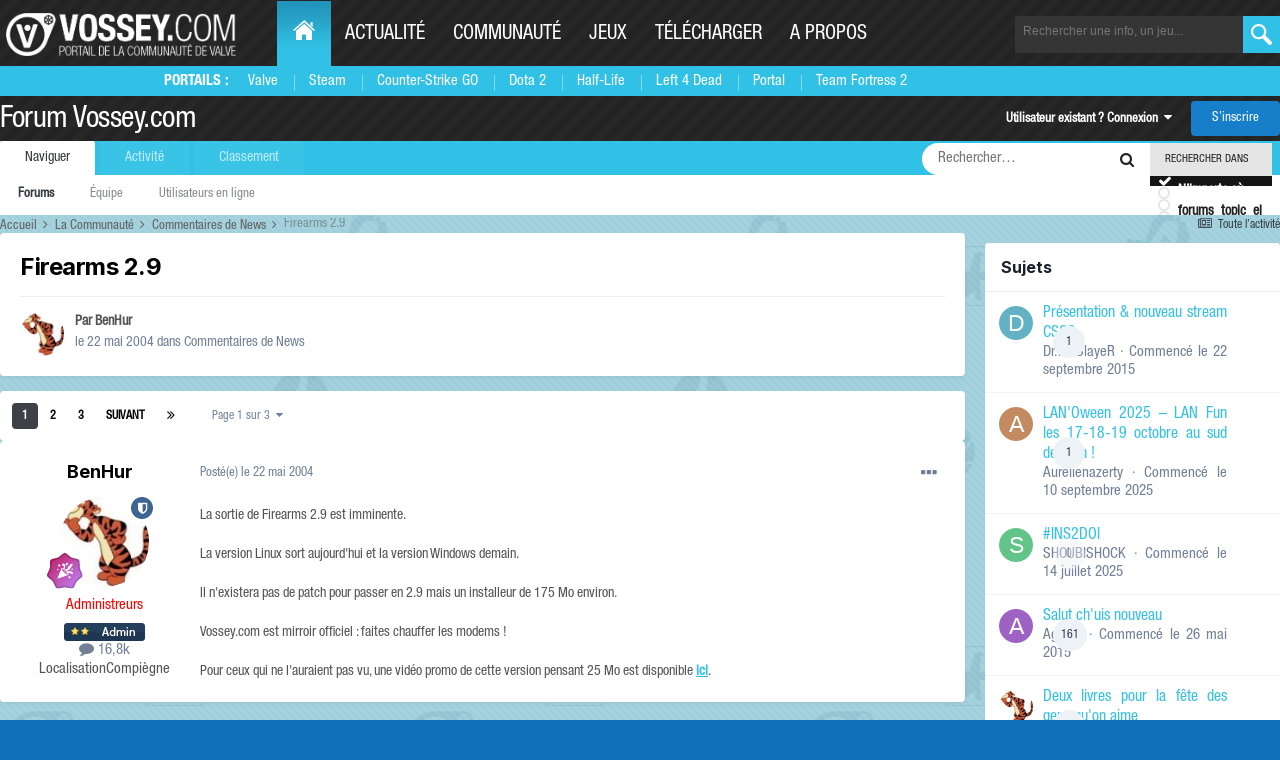

--- FILE ---
content_type: text/html;charset=UTF-8
request_url: https://forum.vossey.com/topic/214-firearms-29/
body_size: 23038
content:
<!DOCTYPE html>
<html lang="fr-FR" dir="ltr">
	<head>
		<title>Firearms 2.9 - Commentaires de News - Forum Vossey.com</title>
		<!--[if lt IE 9]>
			
		    <script src="//forum.vossey.com/applications/core/interface/html5shiv/html5shiv.js"></script>
		<![endif]-->
		

	<meta name="viewport" content="width=device-width, initial-scale=1">


	
	
		<meta property="og:image" content="https://forum.vossey.com/uploads/monthly_2016_10/blueds.png.6e6b775fb11362aff147cec12fbac2de.png">
	


	<meta name="twitter:card" content="summary_large_image" />


	
		<meta name="twitter:site" content="@vosseycom" />
	



	
		
			
				<meta property="og:title" content="Firearms 2.9">
			
		
	

	
		
			
				<meta property="og:type" content="website">
			
		
	

	
		
			
				<meta property="og:url" content="https://forum.vossey.com/topic/214-firearms-29/">
			
		
	

	
		
			
				<meta name="description" content="La sortie de Firearms 2.9 est imminente. La version Linux sort aujourd&#039;hui et la version Windows demain. Il n&#039;existera pas de patch pour passer en 2.9 mais un installeur de 175 Mo environ. Vossey.com est mirroir officiel : faites chauffer les modems ! Pour ceux qui ne l&#039;auraient pas vu, une vidéo...">
			
		
	

	
		
			
				<meta property="og:description" content="La sortie de Firearms 2.9 est imminente. La version Linux sort aujourd&#039;hui et la version Windows demain. Il n&#039;existera pas de patch pour passer en 2.9 mais un installeur de 175 Mo environ. Vossey.com est mirroir officiel : faites chauffer les modems ! Pour ceux qui ne l&#039;auraient pas vu, une vidéo...">
			
		
	

	
		
			
				<meta property="og:updated_time" content="2004-05-25T17:31:40Z">
			
		
	

	
		
			
				<meta property="og:site_name" content="Forum Vossey.com">
			
		
	

	
		
			
				<meta property="og:locale" content="fr_FR">
			
		
	


	
		<link rel="next" href="https://forum.vossey.com/topic/214-firearms-29/page/2/" />
	

	
		<link rel="last" href="https://forum.vossey.com/topic/214-firearms-29/page/3/" />
	

	
		<link rel="canonical" href="https://forum.vossey.com/topic/214-firearms-29/" />
	





<link rel="manifest" href="https://forum.vossey.com/manifest.webmanifest/">
<meta name="msapplication-config" content="https://forum.vossey.com/browserconfig.xml/">
<meta name="msapplication-starturl" content="/">
<meta name="application-name" content="Forum Vossey.com">
<meta name="apple-mobile-web-app-title" content="Forum Vossey.com">

	<meta name="theme-color" content="#ffffff">










<link rel="preload" href="//forum.vossey.com/applications/core/interface/font/fontawesome-webfont.woff2?v=4.7.0" as="font" crossorigin="anonymous">
		


	<link rel="preconnect" href="https://fonts.googleapis.com">
	<link rel="preconnect" href="https://fonts.gstatic.com" crossorigin>
	
		<link href="https://fonts.googleapis.com/css2?family=Inter:wght@300;400;500;600;700&display=swap" rel="stylesheet">
	



	<link rel='stylesheet' href='https://forum.vossey.com/uploads/css_built_2/341e4a57816af3ba440d891ca87450ff_framework.css?v=695e6c46b71767461162' media='all'>

	<link rel='stylesheet' href='https://forum.vossey.com/uploads/css_built_2/05e81b71abe4f22d6eb8d1a929494829_responsive.css?v=695e6c46b71767461162' media='all'>

	<link rel='stylesheet' href='https://forum.vossey.com/uploads/css_built_2/20446cf2d164adcc029377cb04d43d17_flags.css?v=695e6c46b71767461162' media='all'>

	<link rel='stylesheet' href='https://forum.vossey.com/uploads/css_built_2/90eb5adf50a8c640f633d47fd7eb1778_core.css?v=695e6c46b71767461162' media='all'>

	<link rel='stylesheet' href='https://forum.vossey.com/uploads/css_built_2/5a0da001ccc2200dc5625c3f3934497d_core_responsive.css?v=695e6c46b71767461162' media='all'>

	<link rel='stylesheet' href='https://forum.vossey.com/uploads/css_built_2/62e269ced0fdab7e30e026f1d30ae516_forums.css?v=695e6c46b71767461162' media='all'>

	<link rel='stylesheet' href='https://forum.vossey.com/uploads/css_built_2/76e62c573090645fb99a15a363d8620e_forums_responsive.css?v=695e6c46b71767461162' media='all'>

	<link rel='stylesheet' href='https://forum.vossey.com/uploads/css_built_2/ebdea0c6a7dab6d37900b9190d3ac77b_topics.css?v=695e6c46b71767461162' media='all'>





<link rel='stylesheet' href='https://forum.vossey.com/uploads/css_built_2/258adbb6e4f3e83cd3b355f84e3fa002_custom.css?v=695e6c46b71767461162' media='all'>




		
		

	<link rel="stylesheet" href="https://cdn.jsdelivr.net/npm/icomoon@1.0.0/style.css">
  
  </head>
	<body class='ipsApp ipsApp_front ipsJS_none ipsClearfix' data-controller='core.front.core.app' data-message="" data-pageApp='forums' data-pageLocation='front' data-pageModule='forums' data-pageController='topic' itemscope itemtype="http://schema.org/WebSite">
		<meta itemprop="url" content="https://forum.vossey.com/">
		<a href='#elContent' class='ipsHide' title='Aller au contenu principal de cette page' accesskey='m'>Aller au contenu</a>
		
	
		<div id="wrapper">
          <header id="header">
              <div class="holder">
				<a class="nav-opener" href="#"><span>Menu</span></a>
				<div class="logo" itemscope itemtype="http://schema.org/Organization">
					<a itemprop="url" href="https://www.vossey.com"> <img itemprop="logo" src="//static.anvelia.net/graph/steam/2015/images/logo.png" width="230" height="40" alt="VOSSEY.com Portail de la communauté de valve"> </a>
				</div>
	 <nav id="nav">
          <ul class="accordion">
            <li class="active-desktop">
              <a href="https://www.vossey.com/" class="opener"><span class="icon-home"></span><span class="hide-txt">Home</span></a>
              <div class="drop slide portails-row">
                <div class="drop-holder">
                  <span class="title">Portails :</span>
                  <ul class="portails">
                    <li><a href="https://www.vossey.com" title="Portail de Valve">Valve</a></li>
                    <li><a href="https://www.vossey.com/recherche/news/type/Steam--i31.htm" title="Les news sur Steam">Steam</a></li>
                    <li><a href="https://www.vossey.com/recherche/news/type/Counter-Strike--Global-Offensive--i1955.htm" title="Portail des Counter Strike Global Offensive">Counter-Strike GO</a></li>
                    <li><a href="https://www.vossey.com/recherche/news/type/Defense-of-the-Ancients-2---Dota-2--i1948.htm" title="Portail de DOTA 2">Dota 2</a></li>
                    <li><a href="https://www.vossey.com/recherche/news/type/Half-Life-2--i39.htm" title="Portail de Half-Life 1 - Half-Life 2">Half-Life</a></li>
                    <li><a href="https://www.vossey.com/recherche/news/type/Left-4-Dead2--i1440.htm" title="Portail de Left 4 Dead 1 - Left 4 Dead 2">Left 4 Dead</a></li>
                    <li><a href="https://www.vossey.com/recherche/news/type/Portal-2--i1687.htm" title="Portail de Portal 1 - Portal 2">Portal</a></li>
                    <li><a href="https://www.vossey.com/recherche/news/type/Team-Fortress-2--i463.htm" title="Portail de Team Fortress 2">Team Fortress 2</a></li>
                  </ul>
                </div>
              </div>
            </li>
            <li>
              <a href="https://www.vossey.com/actualite.php" class="opener">Actualité</a>
              <div class="drop slide portails-row">
                <div class="drop-holder">
                  <span class="title"></span>
                  <ul class="portails">
                    <li><a href="https://www.vossey.com/">News du jour</a></li>
                    <li><a href="https://www.vossey.com/archives.php">Archives</a></li>
                    <li><a href="https://www.vossey.com/recherche/news.php">Rechercher</a></li>
                    <li><a href="https://www.vossey.com/proposition/news.php">Proposer une actu</a></li>
                    <li><a href="https://www.vossey.com/dossier/">Dossiers</a></li>
                  </ul>
                </div>
              </div>
            </li>
            <li>
              <a href="https://www.vossey.com/communaute.php" class="opener">Communauté</a>
              <div class="drop slide portails-row">
                <div class="drop-holder">
                  <span class="title"></span>
                  <ul class="portails">
                    <li><a href="https://forum.vossey.com/">Forum</a></li>
                    <li><a href="https://www.vossey.com/soiree/jeu/">Soirée de jeu</a></li>
                    <li><a href="https://www.vossey.com/membres/">Membres</a></li>
                  </ul>
                </div>
              </div>
            </li>
            <li>
              <a href="https://www.vossey.com/jeux.php" class="opener">Jeux</a>
              <div class="drop slide portails-row">
                <div class="drop-holder">
                  <span class="title"></span>
                  <ul class="portails">
                    <li><a href="https://www.vossey.com/compagnie/Valve--i57.htm">Jeux Valve</a></li>
                    <li><a href="https://www.vossey.com/jeux.php">Tous les jeux</a></li>
                  </ul>
                </div>
              </div>
            </li>
            <li>
              <a href="https://www.vossey.com/recherche/telechargement.php" class="opener">Télécharger</a>
              <div class="drop slide portails-row">
                <div class="drop-holder">
                  <span class="title"></span>
                  <ul class="portails">
                    <li><a href="https://www.vossey.com/dossier/page/Selection-de-telechargements-L-Essentiel-de-Steam--865.htm">Steam</a></li>
                    <li><a href="https://www.vossey.com/dossier/page/Selection-de-telechargements-Selection-de-mods--866.htm">Mods</a></li>
                    <li><a href="https://www.vossey.com/recherche/map.php">Maps</a></li>
                    <li><a href="https://www.vossey.com/recherche/telechargement.php?titre=&dans=tous&categorie=2&nbr=20&ac=recherche">Utilitaires</a></li>
                  </ul>
                </div>
              </div>
            </li>
            <li>
              <a href="https://www.vossey.com/site.php" class="opener">A propos</a>
              <div class="drop slide portails-row">
                <div class="drop-holder">
                  <span class="title"></span>
                  <ul class="portails">
                    <li><a href="https://www.vossey.com/dossier/page/Vossey-com-Presentation--35.htm">L'histoire de Vossey.com</a></li>
                    <li><a href="https://www.vossey.com/staff.php">Le staff de Vossey.com</a></li>
                    <li><a href="http://www.anvelia.fr">L'association Anvelia</a></li>
                    <li><a href="https://www.vossey.com/participation.php">Rejoindre le staff</a></li>
                    <li><a href="https://www.vossey.com/contact.php">Contact</a></li>
                  </ul>
                </div>
              </div>
            </li>
          </ul>
        </nav>
                
		<form class="search-form" action="https://www.vossey.com/recherche/index.php" method="get">

				<input type="hidden" name="ac" value="recherche" />
					<fieldset>
						<input name="fastTitreRecherche" type="search" id="fastTitreRecherche" placeholder="Rechercher une info, un jeu...">
						<button type="submit" value="ok"></button>
						
					</fieldset>
				</form>

			</div>

		
		<div class="menu">
			<div class="holder">
			
				
			</div>
		</div>
				<div class='ipsLayout_container xxx'>
					

<a href='https://forum.vossey.com/' id='elSiteTitle' accesskey='1'>Forum Vossey.com</a>

					

	<ul id='elUserNav' class='ipsList_inline cSignedOut ipsResponsive_showDesktop'>
		
        
		
        
        
            
            <li id='elSignInLink'>
                <a href='https://forum.vossey.com/login/' data-ipsMenu-closeOnClick="false" data-ipsMenu id='elUserSignIn'>
                    Utilisateur existant ? Connexion &nbsp;<i class='fa fa-caret-down'></i>
                </a>
                
<div id='elUserSignIn_menu' class='ipsMenu ipsMenu_auto ipsHide'>
	<form accept-charset='utf-8' method='post' action='https://forum.vossey.com/login/'>
		<input type="hidden" name="csrfKey" value="fc322f98476dc7c96c935da1111d2276">
		<input type="hidden" name="ref" value="aHR0cHM6Ly9mb3J1bS52b3NzZXkuY29tL3RvcGljLzIxNC1maXJlYXJtcy0yOS8=">
		<div data-role="loginForm">
			
			
			
				<div class='ipsColumns ipsColumns_noSpacing'>
					<div class='ipsColumn ipsColumn_wide' id='elUserSignIn_internal'>
						
<div class="ipsPad ipsForm ipsForm_vertical">
	<h4 class="ipsType_sectionHead">Connexion</h4>
	<br><br>
	<ul class='ipsList_reset'>
		<li class="ipsFieldRow ipsFieldRow_noLabel ipsFieldRow_fullWidth">
			
			
				<input type="text" placeholder="Pseudo ou adresse de courriel" name="auth" autocomplete="email">
			
		</li>
		<li class="ipsFieldRow ipsFieldRow_noLabel ipsFieldRow_fullWidth">
			<input type="password" placeholder="Mot de passe" name="password" autocomplete="current-password">
		</li>
		<li class="ipsFieldRow ipsFieldRow_checkbox ipsClearfix">
			<span class="ipsCustomInput">
				<input type="checkbox" name="remember_me" id="remember_me_checkbox" value="1" checked aria-checked="true">
				<span></span>
			</span>
			<div class="ipsFieldRow_content">
				<label class="ipsFieldRow_label" for="remember_me_checkbox">Se souvenir de moi</label>
				<span class="ipsFieldRow_desc">Non recommandé sur les ordinateurs partagés</span>
			</div>
		</li>
		<li class="ipsFieldRow ipsFieldRow_fullWidth">
			<button type="submit" name="_processLogin" value="usernamepassword" class="ipsButton ipsButton_primary ipsButton_small" id="elSignIn_submit">Connexion</button>
			
				<p class="ipsType_right ipsType_small">
					
						<a href='https://forum.vossey.com/lostpassword/' >
					
					Mot de passe oublié ?</a>
				</p>
			
		</li>
	</ul>
</div>
					</div>
					<div class='ipsColumn ipsColumn_wide'>
						<div class='ipsPadding' id='elUserSignIn_external'>
							<div class='ipsAreaBackground_light ipsPadding:half'>
								
									<p class='ipsType_reset ipsType_small ipsType_center'><strong>Ou connectez-vous avec l’un de ces services</strong></p>
								
								
									<div class='ipsType_center ipsMargin_top:half'>
										

<button type="submit" name="_processLogin" value="2" class='ipsButton ipsButton_verySmall ipsButton_fullWidth ipsSocial ipsSocial_facebook' style="background-color: #3a579a">
	
		<span class='ipsSocial_icon'>
			
				<i class='fa fa-facebook-official'></i>
			
		</span>
		<span class='ipsSocial_text'>Se connecter avec Facebook</span>
	
</button>
									</div>
								
									<div class='ipsType_center ipsMargin_top:half'>
										

<button type="submit" name="_processLogin" value="10" class='ipsButton ipsButton_verySmall ipsButton_fullWidth ipsSocial ipsSocial_twitter' style="background-color: #000000">
	
		<span class='ipsSocial_icon'>
			
				<i class='fa fa-twitter'></i>
			
		</span>
		<span class='ipsSocial_text'>Se connecter avec Twitter</span>
	
</button>
									</div>
								
									<div class='ipsType_center ipsMargin_top:half'>
										

<button type="submit" name="_processLogin" value="8" class='ipsButton ipsButton_verySmall ipsButton_fullWidth ipsSocial ipsSocial_microsoft' style="background-color: #008b00">
	
		<span class='ipsSocial_icon'>
			
				<i class='fa fa-windows'></i>
			
		</span>
		<span class='ipsSocial_text'>Se connecter avec Microsoft</span>
	
</button>
									</div>
								
									<div class='ipsType_center ipsMargin_top:half'>
										

<button type="submit" name="_processLogin" value="3" class='ipsButton ipsButton_verySmall ipsButton_fullWidth ipsSocial ipsSocial_google' style="background-color: #4285F4">
	
		<span class='ipsSocial_icon'>
			
				<i class='fa fa-google'></i>
			
		</span>
		<span class='ipsSocial_text'>Se connecter avec Google</span>
	
</button>
									</div>
								
							</div>
						</div>
					</div>
				</div>
			
		</div>
	</form>
</div>
            </li>
            
        
		
			<li>
				
					<a href='https://forum.vossey.com/register/'  id='elRegisterButton' class='ipsButton ipsButton_normal ipsButton_primary'>S’inscrire</a>
				
			</li>
		
	</ul>

				
<ul class='ipsMobileHamburger ipsList_reset ipsResponsive_hideDesktop'>
	<li data-ipsDrawer data-ipsDrawer-drawerElem='#elMobileDrawer'>
		<a href='#'>
			
			
				
			
			
			
			<i class='fa fa-navicon'></i>
		</a>
	</li>
</ul>
            </div>
			</header>
			

	<nav data-controller='core.front.core.navBar' class=' ipsResponsive_showDesktop'>
		<div class='ipsNavBar_primary ipsLayout_container '>
			<ul data-role="primaryNavBar" class='ipsClearfix'>
				


	
		
		
			
		
		<li class='ipsNavBar_active' data-active id='elNavSecondary_1' data-role="navBarItem" data-navApp="core" data-navExt="CustomItem">
			
			
				<a href="https://forum.vossey.com"  data-navItem-id="1" data-navDefault>
					Naviguer<span class='ipsNavBar_active__identifier'></span>
				</a>
			
			
				<ul class='ipsNavBar_secondary ' data-role='secondaryNavBar'>
					


	
		
		
			
		
		<li class='ipsNavBar_active' data-active id='elNavSecondary_8' data-role="navBarItem" data-navApp="forums" data-navExt="Forums">
			
			
				<a href="https://forum.vossey.com"  data-navItem-id="8" data-navDefault>
					Forums<span class='ipsNavBar_active__identifier'></span>
				</a>
			
			
		</li>
	
	

	
	

	
		
		
		<li  id='elNavSecondary_11' data-role="navBarItem" data-navApp="core" data-navExt="StaffDirectory">
			
			
				<a href="https://forum.vossey.com/staff/"  data-navItem-id="11" >
					Équipe<span class='ipsNavBar_active__identifier'></span>
				</a>
			
			
		</li>
	
	

	
		
		
		<li  id='elNavSecondary_12' data-role="navBarItem" data-navApp="core" data-navExt="OnlineUsers">
			
			
				<a href="https://forum.vossey.com/online/"  data-navItem-id="12" >
					Utilisateurs en ligne<span class='ipsNavBar_active__identifier'></span>
				</a>
			
			
		</li>
	
	

					<li class='ipsHide' id='elNavigationMore_1' data-role='navMore'>
						<a href='#' data-ipsMenu data-ipsMenu-appendTo='#elNavigationMore_1' id='elNavigationMore_1_dropdown'>Plus <i class='fa fa-caret-down'></i></a>
						<ul class='ipsHide ipsMenu ipsMenu_auto' id='elNavigationMore_1_dropdown_menu' data-role='moreDropdown'></ul>
					</li>
				</ul>
			
		</li>
	
	

	
		
		
		<li  id='elNavSecondary_2' data-role="navBarItem" data-navApp="core" data-navExt="CustomItem">
			
			
				<a href="https://forum.vossey.com/discover/"  data-navItem-id="2" >
					Activité<span class='ipsNavBar_active__identifier'></span>
				</a>
			
			
				<ul class='ipsNavBar_secondary ipsHide' data-role='secondaryNavBar'>
					


	
		
		
		<li  id='elNavSecondary_3' data-role="navBarItem" data-navApp="core" data-navExt="AllActivity">
			
			
				<a href="https://forum.vossey.com/discover/"  data-navItem-id="3" >
					Toute l’activité<span class='ipsNavBar_active__identifier'></span>
				</a>
			
			
		</li>
	
	

	
	

	
	

	
	

	
		
		
		<li  id='elNavSecondary_7' data-role="navBarItem" data-navApp="core" data-navExt="Search">
			
			
				<a href="https://forum.vossey.com/search/"  data-navItem-id="7" >
					Rechercher<span class='ipsNavBar_active__identifier'></span>
				</a>
			
			
		</li>
	
	

	
		
		
		<li  id='elNavSecondary_14' data-role="navBarItem" data-navApp="calendar" data-navExt="Calendar">
			
			
				<a href="https://forum.vossey.com/events/"  data-navItem-id="14" >
					Calendrier<span class='ipsNavBar_active__identifier'></span>
				</a>
			
			
		</li>
	
	

					<li class='ipsHide' id='elNavigationMore_2' data-role='navMore'>
						<a href='#' data-ipsMenu data-ipsMenu-appendTo='#elNavigationMore_2' id='elNavigationMore_2_dropdown'>Plus <i class='fa fa-caret-down'></i></a>
						<ul class='ipsHide ipsMenu ipsMenu_auto' id='elNavigationMore_2_dropdown_menu' data-role='moreDropdown'></ul>
					</li>
				</ul>
			
		</li>
	
	

	
		
		
		<li  id='elNavSecondary_16' data-role="navBarItem" data-navApp="core" data-navExt="Leaderboard">
			
			
				<a href="https://forum.vossey.com/leaderboard/"  data-navItem-id="16" >
					Classement<span class='ipsNavBar_active__identifier'></span>
				</a>
			
			
		</li>
	
	

	
	

	
	

				<li class='ipsHide' id='elNavigationMore' data-role='navMore'>
					<a href='#' data-ipsMenu data-ipsMenu-appendTo='#elNavigationMore' id='elNavigationMore_dropdown'>Plus</a>
					<ul class='ipsNavBar_secondary ipsHide' data-role='secondaryNavBar'>
						<li class='ipsHide' id='elNavigationMore_more' data-role='navMore'>
							<a href='#' data-ipsMenu data-ipsMenu-appendTo='#elNavigationMore_more' id='elNavigationMore_more_dropdown'>Plus <i class='fa fa-caret-down'></i></a>
							<ul class='ipsHide ipsMenu ipsMenu_auto' id='elNavigationMore_more_dropdown_menu' data-role='moreDropdown'></ul>
						</li>
					</ul>
				</li>
			</ul>
			

	<div id="elSearchWrapper" class="ipsPos_right">
		<div id='elSearch' class='' data-controller='core.front.core.quickSearch'>
			<form accept-charset='utf-8' action='//forum.vossey.com/search/?do=quicksearch' method='post'>
				<input type='search' id='elSearchField' placeholder='Rechercher…' name='q' autocomplete='off'>
				<button class='cSearchSubmit' type="submit"><i class="fa fa-search"></i></button>
				<div id="elSearchExpanded">
					<div class="ipsMenu_title">
						Rechercher dans
					</div>
					<ul class="ipsSideMenu_list ipsSideMenu_withRadios ipsSideMenu_small ipsType_normal" data-ipsSideMenu data-ipsSideMenu-type="radio" data-ipsSideMenu-responsive="false" data-role="searchContexts">
						<li>
							<span class='ipsSideMenu_item ipsSideMenu_itemActive' data-ipsMenuValue='all'>
								<input type="radio" name="type" value="all" checked id="elQuickSearchRadio_type_all">
								<label for='elQuickSearchRadio_type_all' id='elQuickSearchRadio_type_all_label'>N’importe où</label>
							</span>
						</li>
						
						
							<li>
								<span class='ipsSideMenu_item' data-ipsMenuValue='forums_topic'>
									<input type="radio" name="type" value="forums_topic" id="elQuickSearchRadio_type_forums_topic">
									<label for='elQuickSearchRadio_type_forums_topic' id='elQuickSearchRadio_type_forums_topic_label'>forums_topic_el</label>
								</span>
							</li>
						
						
							
								<li>
									<span class='ipsSideMenu_item' data-ipsMenuValue='contextual_{&quot;type&quot;:&quot;forums_topic&quot;,&quot;nodes&quot;:4}'>
										<input type="radio" name="type" value='contextual_{&quot;type&quot;:&quot;forums_topic&quot;,&quot;nodes&quot;:4}' id='elQuickSearchRadio_type_contextual_aa63c82973d7d5e26645103305b29cd1'>
										<label for='elQuickSearchRadio_type_contextual_aa63c82973d7d5e26645103305b29cd1' id='elQuickSearchRadio_type_contextual_aa63c82973d7d5e26645103305b29cd1_label'>Ce forum</label>
									</span>
								</li>
							
								<li>
									<span class='ipsSideMenu_item' data-ipsMenuValue='contextual_{&quot;type&quot;:&quot;forums_topic&quot;,&quot;item&quot;:214}'>
										<input type="radio" name="type" value='contextual_{&quot;type&quot;:&quot;forums_topic&quot;,&quot;item&quot;:214}' id='elQuickSearchRadio_type_contextual_34b9062d9317bf1b3cc017fe13daf99c'>
										<label for='elQuickSearchRadio_type_contextual_34b9062d9317bf1b3cc017fe13daf99c' id='elQuickSearchRadio_type_contextual_34b9062d9317bf1b3cc017fe13daf99c_label'>Ce sujet</label>
									</span>
								</li>
							
						
						<li data-role="showMoreSearchContexts">
							<span class='ipsSideMenu_item' data-action="showMoreSearchContexts" data-exclude="forums_topic">
								Plus d’options…
							</span>
						</li>
					</ul>
					<div class="ipsMenu_title">
						Rechercher les résultats qui contiennent…
					</div>
					<ul class='ipsSideMenu_list ipsSideMenu_withRadios ipsSideMenu_small ipsType_normal' role="radiogroup" data-ipsSideMenu data-ipsSideMenu-type="radio" data-ipsSideMenu-responsive="false" data-filterType='andOr'>
						
							<li>
								<span class='ipsSideMenu_item ipsSideMenu_itemActive' data-ipsMenuValue='or'>
									<input type="radio" name="search_and_or" value="or" checked id="elRadio_andOr_or">
									<label for='elRadio_andOr_or' id='elField_andOr_label_or'><em>N’importe</em> quel terme de ma recherche</label>
								</span>
							</li>
						
							<li>
								<span class='ipsSideMenu_item ' data-ipsMenuValue='and'>
									<input type="radio" name="search_and_or" value="and"  id="elRadio_andOr_and">
									<label for='elRadio_andOr_and' id='elField_andOr_label_and'><em>Tous</em> les termes de ma recherche</label>
								</span>
							</li>
						
					</ul>
					<div class="ipsMenu_title">
						Rechercher les résultats dans…
					</div>
					<ul class='ipsSideMenu_list ipsSideMenu_withRadios ipsSideMenu_small ipsType_normal' role="radiogroup" data-ipsSideMenu data-ipsSideMenu-type="radio" data-ipsSideMenu-responsive="false" data-filterType='searchIn'>
						<li>
							<span class='ipsSideMenu_item ipsSideMenu_itemActive' data-ipsMenuValue='all'>
								<input type="radio" name="search_in" value="all" checked id="elRadio_searchIn_and">
								<label for='elRadio_searchIn_and' id='elField_searchIn_label_all'>Titres et corps des contenus</label>
							</span>
						</li>
						<li>
							<span class='ipsSideMenu_item' data-ipsMenuValue='titles'>
								<input type="radio" name="search_in" value="titles" id="elRadio_searchIn_titles">
								<label for='elRadio_searchIn_titles' id='elField_searchIn_label_titles'>Titres des contenus uniquement</label>
							</span>
						</li>
					</ul>
				</div>
			</form>
		</div>
	</div>

		</div>
	</nav>

		</div>
		<main role='main' id='ipsLayout_body' class='ipsLayout_container'>
			<div id='ipsLayout_contentArea'>
				<div id='ipsLayout_contentWrapper'>
					
<nav class='ipsBreadcrumb ipsBreadcrumb_1 ipsFaded_withHover'>
	
		


	

	<ul class='ipsList_inline ipsPos_right'>
		
		<li >
			<a data-action="defaultStream" class='ipsType_light '  href='https://forum.vossey.com/discover/'><i class="fa fa-newspaper-o" aria-hidden="true"></i> <span>Toute l’activité</span></a>
		</li>
		
	</ul>

	<ul data-role="breadcrumbList">
		<li>
			<a title="Accueil" href='https://forum.vossey.com/'>
				<span>Accueil <i class='fa fa-angle-right'></i></span>
			</a>
		</li>
		
		
			<li>
				
					<a href='https://forum.vossey.com/forum/3-la-communaut%C3%A9/'>
						<span>La Communauté <i class='fa fa-angle-right' aria-hidden="true"></i></span>
					</a>
				
			</li>
		
			<li>
				
					<a href='https://forum.vossey.com/forum/4-commentaires-de-news/'>
						<span>Commentaires de News <i class='fa fa-angle-right' aria-hidden="true"></i></span>
					</a>
				
			</li>
		
			<li>
				
					Firearms 2.9
				
			</li>
		
	</ul>
</nav>
					
					<div id='ipsLayout_mainArea'>
						<a id='elContent'></a>
						
						
						

	




						



<div class='ipsPageHeader ipsResponsive_pull ipsBox ipsPadding sm:ipsPadding:half ipsMargin_bottom'>
		
	
	<div class='ipsFlex ipsFlex-ai:center ipsFlex-fw:wrap ipsGap:4'>
		<div class='ipsFlex-flex:11'>
			<h1 class='ipsType_pageTitle ipsContained_container'>
				

				
				
					<span class='ipsType_break ipsContained'>
						<span>Firearms 2.9</span>
					</span>
				
			</h1>
			
			
		</div>
		
	</div>
	<hr class='ipsHr'>
	<div class='ipsPageHeader__meta ipsFlex ipsFlex-jc:between ipsFlex-ai:center ipsFlex-fw:wrap ipsGap:3'>
		<div class='ipsFlex-flex:11'>
			<div class='ipsPhotoPanel ipsPhotoPanel_mini ipsPhotoPanel_notPhone ipsClearfix'>
				


	<a href="https://forum.vossey.com/profile/4-benhur/" rel="nofollow" data-ipsHover data-ipsHover-width="370" data-ipsHover-target="https://forum.vossey.com/profile/4-benhur/?do=hovercard" class="ipsUserPhoto ipsUserPhoto_mini" title="Aller sur le profil de BenHur">
		<img src='https://forum.vossey.com/uploads/profile/photo-thumb-4.jpeg' alt='BenHur' loading="lazy">
	</a>

				<div>
					<p class='ipsType_reset ipsType_blendLinks'>
						<span class='ipsType_normal'>
						
							<strong>Par 


<a href='https://forum.vossey.com/profile/4-benhur/' rel="nofollow" data-ipsHover data-ipsHover-width='370' data-ipsHover-target='https://forum.vossey.com/profile/4-benhur/?do=hovercard&amp;referrer=https%253A%252F%252Fforum.vossey.com%252Ftopic%252F214-firearms-29%252F' title="Aller sur le profil de BenHur" class="ipsType_break">BenHur</a></strong><br />
							<span class='ipsType_light'><time datetime='2004-05-22T07:25:58Z' title='22/05/2004 07:25' data-short='21 a'>le 22 mai 2004</time> dans <a href="https://forum.vossey.com/forum/4-commentaires-de-news/">Commentaires de News</a></span>
						
						</span>
					</p>
				</div>
			</div>
		</div>
					
	</div>
	
	
</div>








<div class='ipsClearfix'>
	<ul class="ipsToolList ipsToolList_horizontal ipsClearfix ipsSpacer_both ipsResponsive_hidePhone">
		
		
		
	</ul>
</div>

<div id='comments' data-controller='core.front.core.commentFeed,forums.front.topic.view, core.front.core.ignoredComments'  data-baseURL='https://forum.vossey.com/topic/214-firearms-29/'  data-feedID='topic-214' class='cTopic ipsClear ipsSpacer_top'>
	
			

				<div class="ipsBox ipsResponsive_pull ipsPadding:half ipsClearfix ipsClear ipsMargin_bottom">
					
					
						


	
	<ul class='ipsPagination' id='elPagination_facdfbcc5eb76097d9aa06c2229674f1_1044714689' data-ipsPagination-seoPagination='true' data-pages='3' data-ipsPagination  data-ipsPagination-pages="3" data-ipsPagination-perPage='25'>
		
			
				<li class='ipsPagination_first ipsPagination_inactive'><a href='https://forum.vossey.com/topic/214-firearms-29/#comments' rel="first" data-page='1' data-ipsTooltip title='Première page'><i class='fa fa-angle-double-left'></i></a></li>
				<li class='ipsPagination_prev ipsPagination_inactive'><a href='https://forum.vossey.com/topic/214-firearms-29/#comments' rel="prev" data-page='0' data-ipsTooltip title='Page précédente'>Précédent</a></li>
			
			<li class='ipsPagination_page ipsPagination_active'><a href='https://forum.vossey.com/topic/214-firearms-29/#comments' data-page='1'>1</a></li>
			
				
					<li class='ipsPagination_page'><a href='https://forum.vossey.com/topic/214-firearms-29/page/2/#comments' data-page='2'>2</a></li>
				
					<li class='ipsPagination_page'><a href='https://forum.vossey.com/topic/214-firearms-29/page/3/#comments' data-page='3'>3</a></li>
				
				<li class='ipsPagination_next'><a href='https://forum.vossey.com/topic/214-firearms-29/page/2/#comments' rel="next" data-page='2' data-ipsTooltip title='Page suivante'>Suivant</a></li>
				<li class='ipsPagination_last'><a href='https://forum.vossey.com/topic/214-firearms-29/page/3/#comments' rel="last" data-page='3' data-ipsTooltip title='Dernière page'><i class='fa fa-angle-double-right'></i></a></li>
			
			
				<li class='ipsPagination_pageJump'>
					<a href='#' data-ipsMenu data-ipsMenu-closeOnClick='false' data-ipsMenu-appendTo='#elPagination_facdfbcc5eb76097d9aa06c2229674f1_1044714689' id='elPagination_facdfbcc5eb76097d9aa06c2229674f1_1044714689_jump'>Page 1 sur 3 &nbsp;<i class='fa fa-caret-down'></i></a>
					<div class='ipsMenu ipsMenu_narrow ipsPadding ipsHide' id='elPagination_facdfbcc5eb76097d9aa06c2229674f1_1044714689_jump_menu'>
						<form accept-charset='utf-8' method='post' action='https://forum.vossey.com/topic/214-firearms-29/#comments' data-role="pageJump" data-baseUrl='#'>
							<ul class='ipsForm ipsForm_horizontal'>
								<li class='ipsFieldRow'>
									<input type='number' min='1' max='3' placeholder='Numéro de page' class='ipsField_fullWidth' name='page'>
								</li>
								<li class='ipsFieldRow ipsFieldRow_fullWidth'>
									<input type='submit' class='ipsButton_fullWidth ipsButton ipsButton_verySmall ipsButton_primary' value='Aller'>
								</li>
							</ul>
						</form>
					</div>
				</li>
			
		
	</ul>

					
				</div>
			
	

	

<div data-controller='core.front.core.recommendedComments' data-url='https://forum.vossey.com/topic/214-firearms-29/?recommended=comments' class='ipsRecommendedComments ipsHide'>
	<div data-role="recommendedComments">
		<h2 class='ipsType_sectionHead ipsType_large ipsType_bold ipsMargin_bottom'>Messages recommandés</h2>
		
	</div>
</div>
	
	<div id="elPostFeed" data-role='commentFeed' data-controller='core.front.core.moderation' >
		<form action="https://forum.vossey.com/topic/214-firearms-29/?csrfKey=fc322f98476dc7c96c935da1111d2276&amp;do=multimodComment" method="post" data-ipsPageAction data-role='moderationTools'>
			
			
				

					

					
					



<a id='findComment-8160'></a>
<a id='comment-8160'></a>
<article  id='elComment_8160' class='cPost ipsBox ipsResponsive_pull  ipsComment  ipsComment_parent ipsClearfix ipsClear ipsColumns ipsColumns_noSpacing ipsColumns_collapsePhone    '>
	

	

	<div class='cAuthorPane_mobile ipsResponsive_showPhone'>
		<div class='cAuthorPane_photo'>
			<div class='cAuthorPane_photoWrap'>
				


	<a href="https://forum.vossey.com/profile/4-benhur/" rel="nofollow" data-ipsHover data-ipsHover-width="370" data-ipsHover-target="https://forum.vossey.com/profile/4-benhur/?do=hovercard" class="ipsUserPhoto ipsUserPhoto_large" title="Aller sur le profil de BenHur">
		<img src='https://forum.vossey.com/uploads/profile/photo-thumb-4.jpeg' alt='BenHur' loading="lazy">
	</a>

				
				<span class="cAuthorPane_badge cAuthorPane_badge--moderator" data-ipsTooltip title="BenHur is a moderator"></span>
				
				
					<a href="https://forum.vossey.com/profile/4-benhur/badges/" rel="nofollow">
						
<img src='https://forum.vossey.com/uploads/monthly_2021_07/11_Experienced.svg' loading="lazy" alt="Experienced" class="cAuthorPane_badge cAuthorPane_badge--rank ipsOutline ipsOutline:2px" data-ipsTooltip title="Rang: Experienced (11/14)">
					</a>
				
			</div>
		</div>
		<div class='cAuthorPane_content'>
			<h3 class='ipsType_sectionHead cAuthorPane_author ipsType_break ipsType_blendLinks ipsFlex ipsFlex-ai:center'>
				


<a href='https://forum.vossey.com/profile/4-benhur/' rel="nofollow" data-ipsHover data-ipsHover-width='370' data-ipsHover-target='https://forum.vossey.com/profile/4-benhur/?do=hovercard&amp;referrer=https%253A%252F%252Fforum.vossey.com%252Ftopic%252F214-firearms-29%252F' title="Aller sur le profil de BenHur" class="ipsType_break"><span style='color:red;'>BenHur</span></a>
			</h3>
			<div class='ipsType_light ipsType_reset'>
			    <a href='https://forum.vossey.com/topic/214-firearms-29/#findComment-8160' rel="nofollow" class='ipsType_blendLinks'>Posté(e) <time datetime='2004-05-22T07:25:58Z' title='22/05/2004 07:25' data-short='21 a'>le 22 mai 2004</time></a>
				
			</div>
		</div>
	</div>
	<aside class='ipsComment_author cAuthorPane ipsColumn ipsColumn_medium ipsResponsive_hidePhone'>
		<h3 class='ipsType_sectionHead cAuthorPane_author ipsType_blendLinks ipsType_break'><strong>


<a href='https://forum.vossey.com/profile/4-benhur/' rel="nofollow" data-ipsHover data-ipsHover-width='370' data-ipsHover-target='https://forum.vossey.com/profile/4-benhur/?do=hovercard&amp;referrer=https%253A%252F%252Fforum.vossey.com%252Ftopic%252F214-firearms-29%252F' title="Aller sur le profil de BenHur" class="ipsType_break">BenHur</a></strong>
			
		</h3>
		<ul class='cAuthorPane_info ipsList_reset'>
			<li data-role='photo' class='cAuthorPane_photo'>
				<div class='cAuthorPane_photoWrap'>
					


	<a href="https://forum.vossey.com/profile/4-benhur/" rel="nofollow" data-ipsHover data-ipsHover-width="370" data-ipsHover-target="https://forum.vossey.com/profile/4-benhur/?do=hovercard" class="ipsUserPhoto ipsUserPhoto_large" title="Aller sur le profil de BenHur">
		<img src='https://forum.vossey.com/uploads/profile/photo-thumb-4.jpeg' alt='BenHur' loading="lazy">
	</a>

					
						<span class="cAuthorPane_badge cAuthorPane_badge--moderator" data-ipsTooltip title="BenHur is a moderator"></span>
					
					
						
<img src='https://forum.vossey.com/uploads/monthly_2021_07/11_Experienced.svg' loading="lazy" alt="Experienced" class="cAuthorPane_badge cAuthorPane_badge--rank ipsOutline ipsOutline:2px" data-ipsTooltip title="Rang: Experienced (11/14)">
					
				</div>
			</li>
			
				<li data-role='group'><span style='color:red;'>Administreurs</span></li>
				
					<li data-role='group-icon'><img src='https://forum.vossey.com/uploads/team_admin.png' alt='' class='cAuthorGroupIcon'></li>
				
			
			
				<li data-role='stats' class='ipsMargin_top'>
					<ul class="ipsList_reset ipsType_light ipsFlex ipsFlex-ai:center ipsFlex-jc:center ipsGap_row:2 cAuthorPane_stats">
						<li>
							
								<a href="https://forum.vossey.com/profile/4-benhur/content/" rel="nofollow" title="16 752 messages " data-ipsTooltip class="ipsType_blendLinks">
							
								<i class="fa fa-comment"></i> 16,8k
							
								</a>
							
						</li>
						
					</ul>
				</li>
			
			
				

	
	<li data-role='custom-field' class='ipsResponsive_hidePhone ipsType_break'>
		
<span class='ft'>Localisation</span><span class='fc'>Compiègne</span>
	</li>
	

			
		</ul>
	</aside>
	<div class='ipsColumn ipsColumn_fluid ipsMargin:none'>
		

<div id='comment-8160_wrap' data-controller='core.front.core.comment' data-commentApp='forums' data-commentType='forums' data-commentID="8160" data-quoteData='{&quot;userid&quot;:4,&quot;username&quot;:&quot;BenHur&quot;,&quot;timestamp&quot;:1085210758,&quot;contentapp&quot;:&quot;forums&quot;,&quot;contenttype&quot;:&quot;forums&quot;,&quot;contentid&quot;:214,&quot;contentclass&quot;:&quot;forums_Topic&quot;,&quot;contentcommentid&quot;:8160}' class='ipsComment_content ipsType_medium'>

	<div class='ipsComment_meta ipsType_light ipsFlex ipsFlex-ai:center ipsFlex-jc:between ipsFlex-fd:row-reverse'>
		<div class='ipsType_light ipsType_reset ipsType_blendLinks ipsComment_toolWrap'>
			<div class='ipsResponsive_hidePhone ipsComment_badges'>
				<ul class='ipsList_reset ipsFlex ipsFlex-jc:end ipsFlex-fw:wrap ipsGap:2 ipsGap_row:1'>
					
					
					
					
					
				</ul>
			</div>
			<ul class='ipsList_reset ipsComment_tools'>
				<li>
					<a href='#elControls_8160_menu' class='ipsComment_ellipsis' id='elControls_8160' title='Plus d’options…' data-ipsMenu data-ipsMenu-appendTo='#comment-8160_wrap'><i class='fa fa-ellipsis-h'></i></a>
					<ul id='elControls_8160_menu' class='ipsMenu ipsMenu_narrow ipsHide'>
						
							<li class='ipsMenu_item'><a href='https://forum.vossey.com/topic/214-firearms-29/?do=reportComment&amp;comment=8160'  data-action='reportComment' title='Signaler ce contenu'>Signaler</a></li>
						
						
                        
						
						
						
							
								
							
							
							
							
							
							
						
					</ul>
				</li>
				
			</ul>
		</div>

		<div class='ipsType_reset ipsResponsive_hidePhone'>
		   
		   Posté(e) <time datetime='2004-05-22T07:25:58Z' title='22/05/2004 07:25' data-short='21 a'>le 22 mai 2004</time>
		   
			
			<span class='ipsResponsive_hidePhone'>
				
				
			</span>
		</div>
	</div>

	

    

	<div class='cPost_contentWrap'>
		
		<div data-role='commentContent' class='ipsType_normal ipsType_richText ipsPadding_bottom ipsContained' data-controller='core.front.core.lightboxedImages'>
			
<p>La sortie de Firearms 2.9 est imminente.</p>
<p>La version Linux sort aujourd'hui et la version Windows demain.</p>
<p>Il n'existera pas de patch pour passer en 2.9 mais un installeur de 175 Mo environ.</p>
<p>Vossey.com est mirroir officiel : faites chauffer les modems !</p>
<p>Pour ceux qui ne l'auraient pas vu, une vidéo promo de cette version pensant 25 Mo est disponible <a href="http://www.firearmsmod.com/FA29Promo.zip" rel="external nofollow"><strong>ici</strong></a>.</p>


			
		</div>

		

		
			

		
	</div>

	
    
</div>
	</div>
</article>
					
					
					
						







<div class="ipsBox cTopicOverview cTopicOverview--inline ipsFlex ipsFlex-fd:row md:ipsFlex-fd:row sm:ipsFlex-fd:column ipsMargin_bottom sm:ipsMargin_bottom:half sm:ipsMargin_top:half ipsResponsive_pull ipsResponsive_hideDesktop ipsResponsive_block " data-controller='forums.front.topic.activity'>

	<div class='cTopicOverview__header ipsAreaBackground_light ipsFlex sm:ipsFlex-fw:wrap sm:ipsFlex-jc:center'>
		<ul class='cTopicOverview__stats ipsPadding ipsMargin:none sm:ipsPadding_horizontal:half ipsFlex ipsFlex-flex:10 ipsFlex-jc:around ipsFlex-ai:center'>
			<li class='cTopicOverview__statItem ipsType_center'>
				<span class='cTopicOverview__statTitle ipsType_light ipsTruncate ipsTruncate_line'>Réponses</span>
				<span class='cTopicOverview__statValue'>50</span>
			</li>
			<li class='cTopicOverview__statItem ipsType_center'>
				<span class='cTopicOverview__statTitle ipsType_light ipsTruncate ipsTruncate_line'>Created</span>
				<span class='cTopicOverview__statValue'><time datetime='2004-05-22T07:25:58Z' title='22/05/2004 07:25' data-short='21 a'>21 a</time></span>
			</li>
			<li class='cTopicOverview__statItem ipsType_center'>
				<span class='cTopicOverview__statTitle ipsType_light ipsTruncate ipsTruncate_line'>Dernière réponse</span>
				<span class='cTopicOverview__statValue'><time datetime='2004-05-25T17:31:40Z' title='25/05/2004 17:31' data-short='21 a'>21 a</time></span>
			</li>
		</ul>
		<a href='#' data-action='toggleOverview' class='cTopicOverview__toggle cTopicOverview__toggle--inline ipsType_large ipsType_light ipsPad ipsFlex ipsFlex-ai:center ipsFlex-jc:center'><i class='fa fa-chevron-down'></i></a>
	</div>
	
		<div class='cTopicOverview__preview ipsFlex-flex:10' data-role="preview">
			<div class='cTopicOverview__previewInner ipsPadding_vertical ipsPadding_horizontal ipsResponsive_hidePhone ipsFlex ipsFlex-fd:row'>
				
				
			</div>
		</div>
	
	

</div>



					
				

					

					
					



<a id='findComment-8161'></a>
<a id='comment-8161'></a>
<article  id='elComment_8161' class='cPost ipsBox ipsResponsive_pull  ipsComment  ipsComment_parent ipsClearfix ipsClear ipsColumns ipsColumns_noSpacing ipsColumns_collapsePhone    '>
	

	

	<div class='cAuthorPane_mobile ipsResponsive_showPhone'>
		<div class='cAuthorPane_photo'>
			<div class='cAuthorPane_photoWrap'>
				

	<span class='ipsUserPhoto ipsUserPhoto_large '>
		<img src='https://forum.vossey.com/uploads/set_resources_2/84c1e40ea0e759e3f1505eb1788ddf3c_default_photo.png' alt='Invité' loading="lazy">
	</span>

				
				
			</div>
		</div>
		<div class='cAuthorPane_content'>
			<h3 class='ipsType_sectionHead cAuthorPane_author ipsType_break ipsType_blendLinks ipsFlex ipsFlex-ai:center'>
				


Invité
			</h3>
			<div class='ipsType_light ipsType_reset'>
			    <a href='https://forum.vossey.com/topic/214-firearms-29/#findComment-8161' rel="nofollow" class='ipsType_blendLinks'>Posté(e) <time datetime='2004-05-22T07:29:02Z' title='22/05/2004 07:29' data-short='21 a'>le 22 mai 2004</time></a>
				
			</div>
		</div>
	</div>
	<aside class='ipsComment_author cAuthorPane ipsColumn ipsColumn_medium ipsResponsive_hidePhone'>
		<h3 class='ipsType_sectionHead cAuthorPane_author ipsType_blendLinks ipsType_break'><strong>


Invité</strong>
			
		</h3>
		<ul class='cAuthorPane_info ipsList_reset'>
			<li data-role='photo' class='cAuthorPane_photo'>
				<div class='cAuthorPane_photoWrap'>
					

	<span class='ipsUserPhoto ipsUserPhoto_large '>
		<img src='https://forum.vossey.com/uploads/set_resources_2/84c1e40ea0e759e3f1505eb1788ddf3c_default_photo.png' alt='Invité' loading="lazy">
	</span>

					
					
				</div>
			</li>
			
				<li data-role='group'>Invités</li>
				
			
			
			
		</ul>
	</aside>
	<div class='ipsColumn ipsColumn_fluid ipsMargin:none'>
		

<div id='comment-8161_wrap' data-controller='core.front.core.comment' data-commentApp='forums' data-commentType='forums' data-commentID="8161" data-quoteData='{&quot;userid&quot;:null,&quot;username&quot;:&quot;Invité&quot;,&quot;timestamp&quot;:1085210942,&quot;contentapp&quot;:&quot;forums&quot;,&quot;contenttype&quot;:&quot;forums&quot;,&quot;contentid&quot;:214,&quot;contentclass&quot;:&quot;forums_Topic&quot;,&quot;contentcommentid&quot;:8161}' class='ipsComment_content ipsType_medium'>

	<div class='ipsComment_meta ipsType_light ipsFlex ipsFlex-ai:center ipsFlex-jc:between ipsFlex-fd:row-reverse'>
		<div class='ipsType_light ipsType_reset ipsType_blendLinks ipsComment_toolWrap'>
			<div class='ipsResponsive_hidePhone ipsComment_badges'>
				<ul class='ipsList_reset ipsFlex ipsFlex-jc:end ipsFlex-fw:wrap ipsGap:2 ipsGap_row:1'>
					
					
					
					
					
				</ul>
			</div>
			<ul class='ipsList_reset ipsComment_tools'>
				<li>
					<a href='#elControls_8161_menu' class='ipsComment_ellipsis' id='elControls_8161' title='Plus d’options…' data-ipsMenu data-ipsMenu-appendTo='#comment-8161_wrap'><i class='fa fa-ellipsis-h'></i></a>
					<ul id='elControls_8161_menu' class='ipsMenu ipsMenu_narrow ipsHide'>
						
							<li class='ipsMenu_item'><a href='https://forum.vossey.com/topic/214-firearms-29/?do=reportComment&amp;comment=8161'  data-action='reportComment' title='Signaler ce contenu'>Signaler</a></li>
						
						
                        
						
						
						
							
								
							
							
							
							
							
							
						
					</ul>
				</li>
				
			</ul>
		</div>

		<div class='ipsType_reset ipsResponsive_hidePhone'>
		   
		   Posté(e) <time datetime='2004-05-22T07:29:02Z' title='22/05/2004 07:29' data-short='21 a'>le 22 mai 2004</time>
		   
			
			<span class='ipsResponsive_hidePhone'>
				
				
			</span>
		</div>
	</div>

	

    

	<div class='cPost_contentWrap'>
		
		<div data-role='commentContent' class='ipsType_normal ipsType_richText ipsPadding_bottom ipsContained' data-controller='core.front.core.lightboxedImages'>
			
<p>He, ou ca fait pas longtemps que la news a ete postée ou personne aime ce jeu</p>
<p>MOI JLAIME BIEN !!! Depuis le temps que je lattend:p</p>


			
		</div>

		

		
	</div>

	
    
</div>
	</div>
</article>
					
					
					
				

					

					
					



<a id='findComment-8162'></a>
<a id='comment-8162'></a>
<article  id='elComment_8162' class='cPost ipsBox ipsResponsive_pull  ipsComment  ipsComment_parent ipsClearfix ipsClear ipsColumns ipsColumns_noSpacing ipsColumns_collapsePhone    '>
	

	

	<div class='cAuthorPane_mobile ipsResponsive_showPhone'>
		<div class='cAuthorPane_photo'>
			<div class='cAuthorPane_photoWrap'>
				

	<span class='ipsUserPhoto ipsUserPhoto_large '>
		<img src='https://forum.vossey.com/uploads/set_resources_2/84c1e40ea0e759e3f1505eb1788ddf3c_default_photo.png' alt='Invité' loading="lazy">
	</span>

				
				
			</div>
		</div>
		<div class='cAuthorPane_content'>
			<h3 class='ipsType_sectionHead cAuthorPane_author ipsType_break ipsType_blendLinks ipsFlex ipsFlex-ai:center'>
				


Invité
			</h3>
			<div class='ipsType_light ipsType_reset'>
			    <a href='https://forum.vossey.com/topic/214-firearms-29/#findComment-8162' rel="nofollow" class='ipsType_blendLinks'>Posté(e) <time datetime='2004-05-22T07:30:44Z' title='22/05/2004 07:30' data-short='21 a'>le 22 mai 2004</time></a>
				
			</div>
		</div>
	</div>
	<aside class='ipsComment_author cAuthorPane ipsColumn ipsColumn_medium ipsResponsive_hidePhone'>
		<h3 class='ipsType_sectionHead cAuthorPane_author ipsType_blendLinks ipsType_break'><strong>


Invité</strong>
			
		</h3>
		<ul class='cAuthorPane_info ipsList_reset'>
			<li data-role='photo' class='cAuthorPane_photo'>
				<div class='cAuthorPane_photoWrap'>
					

	<span class='ipsUserPhoto ipsUserPhoto_large '>
		<img src='https://forum.vossey.com/uploads/set_resources_2/84c1e40ea0e759e3f1505eb1788ddf3c_default_photo.png' alt='Invité' loading="lazy">
	</span>

					
					
				</div>
			</li>
			
				<li data-role='group'>Invités</li>
				
			
			
			
		</ul>
	</aside>
	<div class='ipsColumn ipsColumn_fluid ipsMargin:none'>
		

<div id='comment-8162_wrap' data-controller='core.front.core.comment' data-commentApp='forums' data-commentType='forums' data-commentID="8162" data-quoteData='{&quot;userid&quot;:null,&quot;username&quot;:&quot;Invité&quot;,&quot;timestamp&quot;:1085211044,&quot;contentapp&quot;:&quot;forums&quot;,&quot;contenttype&quot;:&quot;forums&quot;,&quot;contentid&quot;:214,&quot;contentclass&quot;:&quot;forums_Topic&quot;,&quot;contentcommentid&quot;:8162}' class='ipsComment_content ipsType_medium'>

	<div class='ipsComment_meta ipsType_light ipsFlex ipsFlex-ai:center ipsFlex-jc:between ipsFlex-fd:row-reverse'>
		<div class='ipsType_light ipsType_reset ipsType_blendLinks ipsComment_toolWrap'>
			<div class='ipsResponsive_hidePhone ipsComment_badges'>
				<ul class='ipsList_reset ipsFlex ipsFlex-jc:end ipsFlex-fw:wrap ipsGap:2 ipsGap_row:1'>
					
					
					
					
					
				</ul>
			</div>
			<ul class='ipsList_reset ipsComment_tools'>
				<li>
					<a href='#elControls_8162_menu' class='ipsComment_ellipsis' id='elControls_8162' title='Plus d’options…' data-ipsMenu data-ipsMenu-appendTo='#comment-8162_wrap'><i class='fa fa-ellipsis-h'></i></a>
					<ul id='elControls_8162_menu' class='ipsMenu ipsMenu_narrow ipsHide'>
						
							<li class='ipsMenu_item'><a href='https://forum.vossey.com/topic/214-firearms-29/?do=reportComment&amp;comment=8162'  data-action='reportComment' title='Signaler ce contenu'>Signaler</a></li>
						
						
                        
						
						
						
							
								
							
							
							
							
							
							
						
					</ul>
				</li>
				
			</ul>
		</div>

		<div class='ipsType_reset ipsResponsive_hidePhone'>
		   
		   Posté(e) <time datetime='2004-05-22T07:30:44Z' title='22/05/2004 07:30' data-short='21 a'>le 22 mai 2004</time>
		   
			
			<span class='ipsResponsive_hidePhone'>
				
				
			</span>
		</div>
	</div>

	

    

	<div class='cPost_contentWrap'>
		
		<div data-role='commentContent' class='ipsType_normal ipsType_richText ipsPadding_bottom ipsContained' data-controller='core.front.core.lightboxedImages'>
			
<p>re moi.Maintenant jvois que enfaite personne a encore vu la news</p>
<p> lol </p>


			
		</div>

		

		
	</div>

	
    
</div>
	</div>
</article>
					
					
					
				

					

					
					



<a id='findComment-8163'></a>
<a id='comment-8163'></a>
<article  id='elComment_8163' class='cPost ipsBox ipsResponsive_pull  ipsComment  ipsComment_parent ipsClearfix ipsClear ipsColumns ipsColumns_noSpacing ipsColumns_collapsePhone    '>
	

	

	<div class='cAuthorPane_mobile ipsResponsive_showPhone'>
		<div class='cAuthorPane_photo'>
			<div class='cAuthorPane_photoWrap'>
				

	<span class='ipsUserPhoto ipsUserPhoto_large '>
		<img src='https://forum.vossey.com/uploads/set_resources_2/84c1e40ea0e759e3f1505eb1788ddf3c_default_photo.png' alt='Invité' loading="lazy">
	</span>

				
				
			</div>
		</div>
		<div class='cAuthorPane_content'>
			<h3 class='ipsType_sectionHead cAuthorPane_author ipsType_break ipsType_blendLinks ipsFlex ipsFlex-ai:center'>
				


Invité
			</h3>
			<div class='ipsType_light ipsType_reset'>
			    <a href='https://forum.vossey.com/topic/214-firearms-29/#findComment-8163' rel="nofollow" class='ipsType_blendLinks'>Posté(e) <time datetime='2004-05-22T07:33:12Z' title='22/05/2004 07:33' data-short='21 a'>le 22 mai 2004</time></a>
				
			</div>
		</div>
	</div>
	<aside class='ipsComment_author cAuthorPane ipsColumn ipsColumn_medium ipsResponsive_hidePhone'>
		<h3 class='ipsType_sectionHead cAuthorPane_author ipsType_blendLinks ipsType_break'><strong>


Invité</strong>
			
		</h3>
		<ul class='cAuthorPane_info ipsList_reset'>
			<li data-role='photo' class='cAuthorPane_photo'>
				<div class='cAuthorPane_photoWrap'>
					

	<span class='ipsUserPhoto ipsUserPhoto_large '>
		<img src='https://forum.vossey.com/uploads/set_resources_2/84c1e40ea0e759e3f1505eb1788ddf3c_default_photo.png' alt='Invité' loading="lazy">
	</span>

					
					
				</div>
			</li>
			
				<li data-role='group'>Invités</li>
				
			
			
			
		</ul>
	</aside>
	<div class='ipsColumn ipsColumn_fluid ipsMargin:none'>
		

<div id='comment-8163_wrap' data-controller='core.front.core.comment' data-commentApp='forums' data-commentType='forums' data-commentID="8163" data-quoteData='{&quot;userid&quot;:null,&quot;username&quot;:&quot;Invité&quot;,&quot;timestamp&quot;:1085211192,&quot;contentapp&quot;:&quot;forums&quot;,&quot;contenttype&quot;:&quot;forums&quot;,&quot;contentid&quot;:214,&quot;contentclass&quot;:&quot;forums_Topic&quot;,&quot;contentcommentid&quot;:8163}' class='ipsComment_content ipsType_medium'>

	<div class='ipsComment_meta ipsType_light ipsFlex ipsFlex-ai:center ipsFlex-jc:between ipsFlex-fd:row-reverse'>
		<div class='ipsType_light ipsType_reset ipsType_blendLinks ipsComment_toolWrap'>
			<div class='ipsResponsive_hidePhone ipsComment_badges'>
				<ul class='ipsList_reset ipsFlex ipsFlex-jc:end ipsFlex-fw:wrap ipsGap:2 ipsGap_row:1'>
					
					
					
					
					
				</ul>
			</div>
			<ul class='ipsList_reset ipsComment_tools'>
				<li>
					<a href='#elControls_8163_menu' class='ipsComment_ellipsis' id='elControls_8163' title='Plus d’options…' data-ipsMenu data-ipsMenu-appendTo='#comment-8163_wrap'><i class='fa fa-ellipsis-h'></i></a>
					<ul id='elControls_8163_menu' class='ipsMenu ipsMenu_narrow ipsHide'>
						
							<li class='ipsMenu_item'><a href='https://forum.vossey.com/topic/214-firearms-29/?do=reportComment&amp;comment=8163'  data-action='reportComment' title='Signaler ce contenu'>Signaler</a></li>
						
						
                        
						
						
						
							
								
							
							
							
							
							
							
						
					</ul>
				</li>
				
			</ul>
		</div>

		<div class='ipsType_reset ipsResponsive_hidePhone'>
		   
		   Posté(e) <time datetime='2004-05-22T07:33:12Z' title='22/05/2004 07:33' data-short='21 a'>le 22 mai 2004</time>
		   
			
			<span class='ipsResponsive_hidePhone'>
				
				
			</span>
		</div>
	</div>

	

    

	<div class='cPost_contentWrap'>
		
		<div data-role='commentContent' class='ipsType_normal ipsType_richText ipsPadding_bottom ipsContained' data-controller='core.front.core.lightboxedImages'>
			
<p>Tien jai limpretion davoir deja mon pseudo   lol</p>
<p>Bon c'est pour signaler une erreur   enfin je crois  parceque le lien officiel du cite FA lenvoie sur le site de StarGate TC</p>
<p>merci de regardé plz</p>


			
		</div>

		

		
	</div>

	
    
</div>
	</div>
</article>
					
					
					
				

					

					
					



<a id='findComment-8164'></a>
<a id='comment-8164'></a>
<article  id='elComment_8164' class='cPost ipsBox ipsResponsive_pull  ipsComment  ipsComment_parent ipsClearfix ipsClear ipsColumns ipsColumns_noSpacing ipsColumns_collapsePhone    '>
	

	

	<div class='cAuthorPane_mobile ipsResponsive_showPhone'>
		<div class='cAuthorPane_photo'>
			<div class='cAuthorPane_photoWrap'>
				


	<a href="https://forum.vossey.com/profile/4-benhur/" rel="nofollow" data-ipsHover data-ipsHover-width="370" data-ipsHover-target="https://forum.vossey.com/profile/4-benhur/?do=hovercard" class="ipsUserPhoto ipsUserPhoto_large" title="Aller sur le profil de BenHur">
		<img src='https://forum.vossey.com/uploads/profile/photo-thumb-4.jpeg' alt='BenHur' loading="lazy">
	</a>

				
				<span class="cAuthorPane_badge cAuthorPane_badge--moderator" data-ipsTooltip title="BenHur is a moderator"></span>
				
				
					<a href="https://forum.vossey.com/profile/4-benhur/badges/" rel="nofollow">
						
<img src='https://forum.vossey.com/uploads/monthly_2021_07/11_Experienced.svg' loading="lazy" alt="Experienced" class="cAuthorPane_badge cAuthorPane_badge--rank ipsOutline ipsOutline:2px" data-ipsTooltip title="Rang: Experienced (11/14)">
					</a>
				
			</div>
		</div>
		<div class='cAuthorPane_content'>
			<h3 class='ipsType_sectionHead cAuthorPane_author ipsType_break ipsType_blendLinks ipsFlex ipsFlex-ai:center'>
				


<a href='https://forum.vossey.com/profile/4-benhur/' rel="nofollow" data-ipsHover data-ipsHover-width='370' data-ipsHover-target='https://forum.vossey.com/profile/4-benhur/?do=hovercard&amp;referrer=https%253A%252F%252Fforum.vossey.com%252Ftopic%252F214-firearms-29%252F' title="Aller sur le profil de BenHur" class="ipsType_break"><span style='color:red;'>BenHur</span></a>
			</h3>
			<div class='ipsType_light ipsType_reset'>
			    <a href='https://forum.vossey.com/topic/214-firearms-29/#findComment-8164' rel="nofollow" class='ipsType_blendLinks'>Posté(e) <time datetime='2004-05-22T07:34:47Z' title='22/05/2004 07:34' data-short='21 a'>le 22 mai 2004</time></a>
				
			</div>
		</div>
	</div>
	<aside class='ipsComment_author cAuthorPane ipsColumn ipsColumn_medium ipsResponsive_hidePhone'>
		<h3 class='ipsType_sectionHead cAuthorPane_author ipsType_blendLinks ipsType_break'><strong>


<a href='https://forum.vossey.com/profile/4-benhur/' rel="nofollow" data-ipsHover data-ipsHover-width='370' data-ipsHover-target='https://forum.vossey.com/profile/4-benhur/?do=hovercard&amp;referrer=https%253A%252F%252Fforum.vossey.com%252Ftopic%252F214-firearms-29%252F' title="Aller sur le profil de BenHur" class="ipsType_break">BenHur</a></strong>
			
		</h3>
		<ul class='cAuthorPane_info ipsList_reset'>
			<li data-role='photo' class='cAuthorPane_photo'>
				<div class='cAuthorPane_photoWrap'>
					


	<a href="https://forum.vossey.com/profile/4-benhur/" rel="nofollow" data-ipsHover data-ipsHover-width="370" data-ipsHover-target="https://forum.vossey.com/profile/4-benhur/?do=hovercard" class="ipsUserPhoto ipsUserPhoto_large" title="Aller sur le profil de BenHur">
		<img src='https://forum.vossey.com/uploads/profile/photo-thumb-4.jpeg' alt='BenHur' loading="lazy">
	</a>

					
						<span class="cAuthorPane_badge cAuthorPane_badge--moderator" data-ipsTooltip title="BenHur is a moderator"></span>
					
					
						
<img src='https://forum.vossey.com/uploads/monthly_2021_07/11_Experienced.svg' loading="lazy" alt="Experienced" class="cAuthorPane_badge cAuthorPane_badge--rank ipsOutline ipsOutline:2px" data-ipsTooltip title="Rang: Experienced (11/14)">
					
				</div>
			</li>
			
				<li data-role='group'><span style='color:red;'>Administreurs</span></li>
				
					<li data-role='group-icon'><img src='https://forum.vossey.com/uploads/team_admin.png' alt='' class='cAuthorGroupIcon'></li>
				
			
			
				<li data-role='stats' class='ipsMargin_top'>
					<ul class="ipsList_reset ipsType_light ipsFlex ipsFlex-ai:center ipsFlex-jc:center ipsGap_row:2 cAuthorPane_stats">
						<li>
							
								<a href="https://forum.vossey.com/profile/4-benhur/content/" rel="nofollow" title="16 752 messages " data-ipsTooltip class="ipsType_blendLinks">
							
								<i class="fa fa-comment"></i> 16,8k
							
								</a>
							
						</li>
						
					</ul>
				</li>
			
			
				

	
	<li data-role='custom-field' class='ipsResponsive_hidePhone ipsType_break'>
		
<span class='ft'>Localisation</span><span class='fc'>Compiègne</span>
	</li>
	

			
		</ul>
	</aside>
	<div class='ipsColumn ipsColumn_fluid ipsMargin:none'>
		

<div id='comment-8164_wrap' data-controller='core.front.core.comment' data-commentApp='forums' data-commentType='forums' data-commentID="8164" data-quoteData='{&quot;userid&quot;:4,&quot;username&quot;:&quot;BenHur&quot;,&quot;timestamp&quot;:1085211287,&quot;contentapp&quot;:&quot;forums&quot;,&quot;contenttype&quot;:&quot;forums&quot;,&quot;contentid&quot;:214,&quot;contentclass&quot;:&quot;forums_Topic&quot;,&quot;contentcommentid&quot;:8164}' class='ipsComment_content ipsType_medium'>

	<div class='ipsComment_meta ipsType_light ipsFlex ipsFlex-ai:center ipsFlex-jc:between ipsFlex-fd:row-reverse'>
		<div class='ipsType_light ipsType_reset ipsType_blendLinks ipsComment_toolWrap'>
			<div class='ipsResponsive_hidePhone ipsComment_badges'>
				<ul class='ipsList_reset ipsFlex ipsFlex-jc:end ipsFlex-fw:wrap ipsGap:2 ipsGap_row:1'>
					
						<li><strong class="ipsBadge ipsBadge_large ipsComment_authorBadge">Auteur</strong></li>
					
					
					
					
					
				</ul>
			</div>
			<ul class='ipsList_reset ipsComment_tools'>
				<li>
					<a href='#elControls_8164_menu' class='ipsComment_ellipsis' id='elControls_8164' title='Plus d’options…' data-ipsMenu data-ipsMenu-appendTo='#comment-8164_wrap'><i class='fa fa-ellipsis-h'></i></a>
					<ul id='elControls_8164_menu' class='ipsMenu ipsMenu_narrow ipsHide'>
						
							<li class='ipsMenu_item'><a href='https://forum.vossey.com/topic/214-firearms-29/?do=reportComment&amp;comment=8164'  data-action='reportComment' title='Signaler ce contenu'>Signaler</a></li>
						
						
                        
						
						
						
							
								
							
							
							
							
							
							
						
					</ul>
				</li>
				
			</ul>
		</div>

		<div class='ipsType_reset ipsResponsive_hidePhone'>
		   
		   Posté(e) <time datetime='2004-05-22T07:34:47Z' title='22/05/2004 07:34' data-short='21 a'>le 22 mai 2004</time>
		   
			
			<span class='ipsResponsive_hidePhone'>
				
				
			</span>
		</div>
	</div>

	

    

	<div class='cPost_contentWrap'>
		
		<div data-role='commentContent' class='ipsType_normal ipsType_richText ipsPadding_bottom ipsContained' data-controller='core.front.core.lightboxedImages'>
			
<p>Corrigé.</p>
<p>Merci d'éditer tes posts et de faire le plus possible d'efforts pour l'orthographe.</p>


			
		</div>

		

		
			

		
	</div>

	
    
</div>
	</div>
</article>
					
					
					
				

					

					
					



<a id='findComment-8165'></a>
<a id='comment-8165'></a>
<article  id='elComment_8165' class='cPost ipsBox ipsResponsive_pull  ipsComment  ipsComment_parent ipsClearfix ipsClear ipsColumns ipsColumns_noSpacing ipsColumns_collapsePhone    '>
	

	

	<div class='cAuthorPane_mobile ipsResponsive_showPhone'>
		<div class='cAuthorPane_photo'>
			<div class='cAuthorPane_photoWrap'>
				


	<a href="https://forum.vossey.com/profile/2821-neoleboss/" rel="nofollow" data-ipsHover data-ipsHover-width="370" data-ipsHover-target="https://forum.vossey.com/profile/2821-neoleboss/?do=hovercard" class="ipsUserPhoto ipsUserPhoto_large" title="Aller sur le profil de neoleboss">
		<img src='data:image/svg+xml,%3Csvg%20xmlns%3D%22http%3A%2F%2Fwww.w3.org%2F2000%2Fsvg%22%20viewBox%3D%220%200%201024%201024%22%20style%3D%22background%3A%23c49b62%22%3E%3Cg%3E%3Ctext%20text-anchor%3D%22middle%22%20dy%3D%22.35em%22%20x%3D%22512%22%20y%3D%22512%22%20fill%3D%22%23ffffff%22%20font-size%3D%22700%22%20font-family%3D%22-apple-system%2C%20BlinkMacSystemFont%2C%20Roboto%2C%20Helvetica%2C%20Arial%2C%20sans-serif%22%3EN%3C%2Ftext%3E%3C%2Fg%3E%3C%2Fsvg%3E' alt='neoleboss' loading="lazy">
	</a>

				
				
					<a href="https://forum.vossey.com/profile/2821-neoleboss/badges/" rel="nofollow">
						
<img src='https://forum.vossey.com/uploads/monthly_2021_07/1_Newbie.svg' loading="lazy" alt="Newbie" class="cAuthorPane_badge cAuthorPane_badge--rank ipsOutline ipsOutline:2px" data-ipsTooltip title="Rang: Newbie (1/14)">
					</a>
				
			</div>
		</div>
		<div class='cAuthorPane_content'>
			<h3 class='ipsType_sectionHead cAuthorPane_author ipsType_break ipsType_blendLinks ipsFlex ipsFlex-ai:center'>
				


<a href='https://forum.vossey.com/profile/2821-neoleboss/' rel="nofollow" data-ipsHover data-ipsHover-width='370' data-ipsHover-target='https://forum.vossey.com/profile/2821-neoleboss/?do=hovercard&amp;referrer=https%253A%252F%252Fforum.vossey.com%252Ftopic%252F214-firearms-29%252F' title="Aller sur le profil de neoleboss" class="ipsType_break">neoleboss</a>
			</h3>
			<div class='ipsType_light ipsType_reset'>
			    <a href='https://forum.vossey.com/topic/214-firearms-29/#findComment-8165' rel="nofollow" class='ipsType_blendLinks'>Posté(e) <time datetime='2004-05-22T08:00:08Z' title='22/05/2004 08:00' data-short='21 a'>le 22 mai 2004</time></a>
				
			</div>
		</div>
	</div>
	<aside class='ipsComment_author cAuthorPane ipsColumn ipsColumn_medium ipsResponsive_hidePhone'>
		<h3 class='ipsType_sectionHead cAuthorPane_author ipsType_blendLinks ipsType_break'><strong>


<a href='https://forum.vossey.com/profile/2821-neoleboss/' rel="nofollow" data-ipsHover data-ipsHover-width='370' data-ipsHover-target='https://forum.vossey.com/profile/2821-neoleboss/?do=hovercard&amp;referrer=https%253A%252F%252Fforum.vossey.com%252Ftopic%252F214-firearms-29%252F' title="Aller sur le profil de neoleboss" class="ipsType_break">neoleboss</a></strong>
			
		</h3>
		<ul class='cAuthorPane_info ipsList_reset'>
			<li data-role='photo' class='cAuthorPane_photo'>
				<div class='cAuthorPane_photoWrap'>
					


	<a href="https://forum.vossey.com/profile/2821-neoleboss/" rel="nofollow" data-ipsHover data-ipsHover-width="370" data-ipsHover-target="https://forum.vossey.com/profile/2821-neoleboss/?do=hovercard" class="ipsUserPhoto ipsUserPhoto_large" title="Aller sur le profil de neoleboss">
		<img src='data:image/svg+xml,%3Csvg%20xmlns%3D%22http%3A%2F%2Fwww.w3.org%2F2000%2Fsvg%22%20viewBox%3D%220%200%201024%201024%22%20style%3D%22background%3A%23c49b62%22%3E%3Cg%3E%3Ctext%20text-anchor%3D%22middle%22%20dy%3D%22.35em%22%20x%3D%22512%22%20y%3D%22512%22%20fill%3D%22%23ffffff%22%20font-size%3D%22700%22%20font-family%3D%22-apple-system%2C%20BlinkMacSystemFont%2C%20Roboto%2C%20Helvetica%2C%20Arial%2C%20sans-serif%22%3EN%3C%2Ftext%3E%3C%2Fg%3E%3C%2Fsvg%3E' alt='neoleboss' loading="lazy">
	</a>

					
					
						
<img src='https://forum.vossey.com/uploads/monthly_2021_07/1_Newbie.svg' loading="lazy" alt="Newbie" class="cAuthorPane_badge cAuthorPane_badge--rank ipsOutline ipsOutline:2px" data-ipsTooltip title="Rang: Newbie (1/14)">
					
				</div>
			</li>
			
				<li data-role='group'>Membres</li>
				
			
			
				<li data-role='stats' class='ipsMargin_top'>
					<ul class="ipsList_reset ipsType_light ipsFlex ipsFlex-ai:center ipsFlex-jc:center ipsGap_row:2 cAuthorPane_stats">
						<li>
							
								<a href="https://forum.vossey.com/profile/2821-neoleboss/content/" rel="nofollow" title="101 messages " data-ipsTooltip class="ipsType_blendLinks">
							
								<i class="fa fa-comment"></i> 101
							
								</a>
							
						</li>
						
					</ul>
				</li>
			
			
				

			
		</ul>
	</aside>
	<div class='ipsColumn ipsColumn_fluid ipsMargin:none'>
		

<div id='comment-8165_wrap' data-controller='core.front.core.comment' data-commentApp='forums' data-commentType='forums' data-commentID="8165" data-quoteData='{&quot;userid&quot;:2821,&quot;username&quot;:&quot;neoleboss&quot;,&quot;timestamp&quot;:1085212808,&quot;contentapp&quot;:&quot;forums&quot;,&quot;contenttype&quot;:&quot;forums&quot;,&quot;contentid&quot;:214,&quot;contentclass&quot;:&quot;forums_Topic&quot;,&quot;contentcommentid&quot;:8165}' class='ipsComment_content ipsType_medium'>

	<div class='ipsComment_meta ipsType_light ipsFlex ipsFlex-ai:center ipsFlex-jc:between ipsFlex-fd:row-reverse'>
		<div class='ipsType_light ipsType_reset ipsType_blendLinks ipsComment_toolWrap'>
			<div class='ipsResponsive_hidePhone ipsComment_badges'>
				<ul class='ipsList_reset ipsFlex ipsFlex-jc:end ipsFlex-fw:wrap ipsGap:2 ipsGap_row:1'>
					
					
					
					
					
				</ul>
			</div>
			<ul class='ipsList_reset ipsComment_tools'>
				<li>
					<a href='#elControls_8165_menu' class='ipsComment_ellipsis' id='elControls_8165' title='Plus d’options…' data-ipsMenu data-ipsMenu-appendTo='#comment-8165_wrap'><i class='fa fa-ellipsis-h'></i></a>
					<ul id='elControls_8165_menu' class='ipsMenu ipsMenu_narrow ipsHide'>
						
							<li class='ipsMenu_item'><a href='https://forum.vossey.com/topic/214-firearms-29/?do=reportComment&amp;comment=8165'  data-action='reportComment' title='Signaler ce contenu'>Signaler</a></li>
						
						
                        
						
						
						
							
								
							
							
							
							
							
							
						
					</ul>
				</li>
				
			</ul>
		</div>

		<div class='ipsType_reset ipsResponsive_hidePhone'>
		   
		   Posté(e) <time datetime='2004-05-22T08:00:08Z' title='22/05/2004 08:00' data-short='21 a'>le 22 mai 2004</time>
		   
			
			<span class='ipsResponsive_hidePhone'>
				
				
			</span>
		</div>
	</div>

	

    

	<div class='cPost_contentWrap'>
		
		<div data-role='commentContent' class='ipsType_normal ipsType_richText ipsPadding_bottom ipsContained' data-controller='core.front.core.lightboxedImages'>
			
<p>C'est normal que je ne puisse pas accéder à :</p>
<p><a href="http://www.firearmsmods.com/" rel="external nofollow">http://www.firearmsmods.com/</a></p>
<p>?</p>


			
		</div>

		

		
	</div>

	
    
</div>
	</div>
</article>
					
					
					
				

					

					
					



<a id='findComment-8166'></a>
<a id='comment-8166'></a>
<article  id='elComment_8166' class='cPost ipsBox ipsResponsive_pull  ipsComment  ipsComment_parent ipsClearfix ipsClear ipsColumns ipsColumns_noSpacing ipsColumns_collapsePhone    '>
	

	

	<div class='cAuthorPane_mobile ipsResponsive_showPhone'>
		<div class='cAuthorPane_photo'>
			<div class='cAuthorPane_photoWrap'>
				


	<a href="https://forum.vossey.com/profile/6655-babybele/" rel="nofollow" data-ipsHover data-ipsHover-width="370" data-ipsHover-target="https://forum.vossey.com/profile/6655-babybele/?do=hovercard" class="ipsUserPhoto ipsUserPhoto_large" title="Aller sur le profil de babybele">
		<img src='data:image/svg+xml,%3Csvg%20xmlns%3D%22http%3A%2F%2Fwww.w3.org%2F2000%2Fsvg%22%20viewBox%3D%220%200%201024%201024%22%20style%3D%22background%3A%23629ec4%22%3E%3Cg%3E%3Ctext%20text-anchor%3D%22middle%22%20dy%3D%22.35em%22%20x%3D%22512%22%20y%3D%22512%22%20fill%3D%22%23ffffff%22%20font-size%3D%22700%22%20font-family%3D%22-apple-system%2C%20BlinkMacSystemFont%2C%20Roboto%2C%20Helvetica%2C%20Arial%2C%20sans-serif%22%3EB%3C%2Ftext%3E%3C%2Fg%3E%3C%2Fsvg%3E' alt='babybele' loading="lazy">
	</a>

				
				
					<a href="https://forum.vossey.com/profile/6655-babybele/badges/" rel="nofollow">
						
<img src='https://forum.vossey.com/uploads/monthly_2021_07/1_Newbie.svg' loading="lazy" alt="Newbie" class="cAuthorPane_badge cAuthorPane_badge--rank ipsOutline ipsOutline:2px" data-ipsTooltip title="Rang: Newbie (1/14)">
					</a>
				
			</div>
		</div>
		<div class='cAuthorPane_content'>
			<h3 class='ipsType_sectionHead cAuthorPane_author ipsType_break ipsType_blendLinks ipsFlex ipsFlex-ai:center'>
				


<a href='https://forum.vossey.com/profile/6655-babybele/' rel="nofollow" data-ipsHover data-ipsHover-width='370' data-ipsHover-target='https://forum.vossey.com/profile/6655-babybele/?do=hovercard&amp;referrer=https%253A%252F%252Fforum.vossey.com%252Ftopic%252F214-firearms-29%252F' title="Aller sur le profil de babybele" class="ipsType_break">babybele</a>
			</h3>
			<div class='ipsType_light ipsType_reset'>
			    <a href='https://forum.vossey.com/topic/214-firearms-29/#findComment-8166' rel="nofollow" class='ipsType_blendLinks'>Posté(e) <time datetime='2004-05-22T08:01:37Z' title='22/05/2004 08:01' data-short='21 a'>le 22 mai 2004</time></a>
				
			</div>
		</div>
	</div>
	<aside class='ipsComment_author cAuthorPane ipsColumn ipsColumn_medium ipsResponsive_hidePhone'>
		<h3 class='ipsType_sectionHead cAuthorPane_author ipsType_blendLinks ipsType_break'><strong>


<a href='https://forum.vossey.com/profile/6655-babybele/' rel="nofollow" data-ipsHover data-ipsHover-width='370' data-ipsHover-target='https://forum.vossey.com/profile/6655-babybele/?do=hovercard&amp;referrer=https%253A%252F%252Fforum.vossey.com%252Ftopic%252F214-firearms-29%252F' title="Aller sur le profil de babybele" class="ipsType_break">babybele</a></strong>
			
		</h3>
		<ul class='cAuthorPane_info ipsList_reset'>
			<li data-role='photo' class='cAuthorPane_photo'>
				<div class='cAuthorPane_photoWrap'>
					


	<a href="https://forum.vossey.com/profile/6655-babybele/" rel="nofollow" data-ipsHover data-ipsHover-width="370" data-ipsHover-target="https://forum.vossey.com/profile/6655-babybele/?do=hovercard" class="ipsUserPhoto ipsUserPhoto_large" title="Aller sur le profil de babybele">
		<img src='data:image/svg+xml,%3Csvg%20xmlns%3D%22http%3A%2F%2Fwww.w3.org%2F2000%2Fsvg%22%20viewBox%3D%220%200%201024%201024%22%20style%3D%22background%3A%23629ec4%22%3E%3Cg%3E%3Ctext%20text-anchor%3D%22middle%22%20dy%3D%22.35em%22%20x%3D%22512%22%20y%3D%22512%22%20fill%3D%22%23ffffff%22%20font-size%3D%22700%22%20font-family%3D%22-apple-system%2C%20BlinkMacSystemFont%2C%20Roboto%2C%20Helvetica%2C%20Arial%2C%20sans-serif%22%3EB%3C%2Ftext%3E%3C%2Fg%3E%3C%2Fsvg%3E' alt='babybele' loading="lazy">
	</a>

					
					
						
<img src='https://forum.vossey.com/uploads/monthly_2021_07/1_Newbie.svg' loading="lazy" alt="Newbie" class="cAuthorPane_badge cAuthorPane_badge--rank ipsOutline ipsOutline:2px" data-ipsTooltip title="Rang: Newbie (1/14)">
					
				</div>
			</li>
			
				<li data-role='group'>Membres</li>
				
			
			
				<li data-role='stats' class='ipsMargin_top'>
					<ul class="ipsList_reset ipsType_light ipsFlex ipsFlex-ai:center ipsFlex-jc:center ipsGap_row:2 cAuthorPane_stats">
						<li>
							
								<a href="https://forum.vossey.com/profile/6655-babybele/content/" rel="nofollow" title="97 messages " data-ipsTooltip class="ipsType_blendLinks">
							
								<i class="fa fa-comment"></i> 97
							
								</a>
							
						</li>
						
					</ul>
				</li>
			
			
				

			
		</ul>
	</aside>
	<div class='ipsColumn ipsColumn_fluid ipsMargin:none'>
		

<div id='comment-8166_wrap' data-controller='core.front.core.comment' data-commentApp='forums' data-commentType='forums' data-commentID="8166" data-quoteData='{&quot;userid&quot;:6655,&quot;username&quot;:&quot;babybele&quot;,&quot;timestamp&quot;:1085212897,&quot;contentapp&quot;:&quot;forums&quot;,&quot;contenttype&quot;:&quot;forums&quot;,&quot;contentid&quot;:214,&quot;contentclass&quot;:&quot;forums_Topic&quot;,&quot;contentcommentid&quot;:8166}' class='ipsComment_content ipsType_medium'>

	<div class='ipsComment_meta ipsType_light ipsFlex ipsFlex-ai:center ipsFlex-jc:between ipsFlex-fd:row-reverse'>
		<div class='ipsType_light ipsType_reset ipsType_blendLinks ipsComment_toolWrap'>
			<div class='ipsResponsive_hidePhone ipsComment_badges'>
				<ul class='ipsList_reset ipsFlex ipsFlex-jc:end ipsFlex-fw:wrap ipsGap:2 ipsGap_row:1'>
					
					
					
					
					
				</ul>
			</div>
			<ul class='ipsList_reset ipsComment_tools'>
				<li>
					<a href='#elControls_8166_menu' class='ipsComment_ellipsis' id='elControls_8166' title='Plus d’options…' data-ipsMenu data-ipsMenu-appendTo='#comment-8166_wrap'><i class='fa fa-ellipsis-h'></i></a>
					<ul id='elControls_8166_menu' class='ipsMenu ipsMenu_narrow ipsHide'>
						
							<li class='ipsMenu_item'><a href='https://forum.vossey.com/topic/214-firearms-29/?do=reportComment&amp;comment=8166'  data-action='reportComment' title='Signaler ce contenu'>Signaler</a></li>
						
						
                        
						
						
						
							
								
							
							
							
							
							
							
						
					</ul>
				</li>
				
			</ul>
		</div>

		<div class='ipsType_reset ipsResponsive_hidePhone'>
		   
		   Posté(e) <time datetime='2004-05-22T08:01:37Z' title='22/05/2004 08:01' data-short='21 a'>le 22 mai 2004</time>
		   
			
			<span class='ipsResponsive_hidePhone'>
				
				
			</span>
		</div>
	</div>

	

    

	<div class='cPost_contentWrap'>
		
		<div data-role='commentContent' class='ipsType_normal ipsType_richText ipsPadding_bottom ipsContained' data-controller='core.front.core.lightboxedImages'>
			<p>non, sinon firearms, ça fait plaisir</p>

			
		</div>

		

		
			

		
	</div>

	
    
</div>
	</div>
</article>
					
					
					
				

					

					
					



<a id='findComment-8167'></a>
<a id='comment-8167'></a>
<article  id='elComment_8167' class='cPost ipsBox ipsResponsive_pull  ipsComment  ipsComment_parent ipsClearfix ipsClear ipsColumns ipsColumns_noSpacing ipsColumns_collapsePhone    '>
	

	

	<div class='cAuthorPane_mobile ipsResponsive_showPhone'>
		<div class='cAuthorPane_photo'>
			<div class='cAuthorPane_photoWrap'>
				


	<a href="https://forum.vossey.com/profile/4-benhur/" rel="nofollow" data-ipsHover data-ipsHover-width="370" data-ipsHover-target="https://forum.vossey.com/profile/4-benhur/?do=hovercard" class="ipsUserPhoto ipsUserPhoto_large" title="Aller sur le profil de BenHur">
		<img src='https://forum.vossey.com/uploads/profile/photo-thumb-4.jpeg' alt='BenHur' loading="lazy">
	</a>

				
				<span class="cAuthorPane_badge cAuthorPane_badge--moderator" data-ipsTooltip title="BenHur is a moderator"></span>
				
				
					<a href="https://forum.vossey.com/profile/4-benhur/badges/" rel="nofollow">
						
<img src='https://forum.vossey.com/uploads/monthly_2021_07/11_Experienced.svg' loading="lazy" alt="Experienced" class="cAuthorPane_badge cAuthorPane_badge--rank ipsOutline ipsOutline:2px" data-ipsTooltip title="Rang: Experienced (11/14)">
					</a>
				
			</div>
		</div>
		<div class='cAuthorPane_content'>
			<h3 class='ipsType_sectionHead cAuthorPane_author ipsType_break ipsType_blendLinks ipsFlex ipsFlex-ai:center'>
				


<a href='https://forum.vossey.com/profile/4-benhur/' rel="nofollow" data-ipsHover data-ipsHover-width='370' data-ipsHover-target='https://forum.vossey.com/profile/4-benhur/?do=hovercard&amp;referrer=https%253A%252F%252Fforum.vossey.com%252Ftopic%252F214-firearms-29%252F' title="Aller sur le profil de BenHur" class="ipsType_break"><span style='color:red;'>BenHur</span></a>
			</h3>
			<div class='ipsType_light ipsType_reset'>
			    <a href='https://forum.vossey.com/topic/214-firearms-29/#findComment-8167' rel="nofollow" class='ipsType_blendLinks'>Posté(e) <time datetime='2004-05-22T08:19:10Z' title='22/05/2004 08:19' data-short='21 a'>le 22 mai 2004</time></a>
				
			</div>
		</div>
	</div>
	<aside class='ipsComment_author cAuthorPane ipsColumn ipsColumn_medium ipsResponsive_hidePhone'>
		<h3 class='ipsType_sectionHead cAuthorPane_author ipsType_blendLinks ipsType_break'><strong>


<a href='https://forum.vossey.com/profile/4-benhur/' rel="nofollow" data-ipsHover data-ipsHover-width='370' data-ipsHover-target='https://forum.vossey.com/profile/4-benhur/?do=hovercard&amp;referrer=https%253A%252F%252Fforum.vossey.com%252Ftopic%252F214-firearms-29%252F' title="Aller sur le profil de BenHur" class="ipsType_break">BenHur</a></strong>
			
		</h3>
		<ul class='cAuthorPane_info ipsList_reset'>
			<li data-role='photo' class='cAuthorPane_photo'>
				<div class='cAuthorPane_photoWrap'>
					


	<a href="https://forum.vossey.com/profile/4-benhur/" rel="nofollow" data-ipsHover data-ipsHover-width="370" data-ipsHover-target="https://forum.vossey.com/profile/4-benhur/?do=hovercard" class="ipsUserPhoto ipsUserPhoto_large" title="Aller sur le profil de BenHur">
		<img src='https://forum.vossey.com/uploads/profile/photo-thumb-4.jpeg' alt='BenHur' loading="lazy">
	</a>

					
						<span class="cAuthorPane_badge cAuthorPane_badge--moderator" data-ipsTooltip title="BenHur is a moderator"></span>
					
					
						
<img src='https://forum.vossey.com/uploads/monthly_2021_07/11_Experienced.svg' loading="lazy" alt="Experienced" class="cAuthorPane_badge cAuthorPane_badge--rank ipsOutline ipsOutline:2px" data-ipsTooltip title="Rang: Experienced (11/14)">
					
				</div>
			</li>
			
				<li data-role='group'><span style='color:red;'>Administreurs</span></li>
				
					<li data-role='group-icon'><img src='https://forum.vossey.com/uploads/team_admin.png' alt='' class='cAuthorGroupIcon'></li>
				
			
			
				<li data-role='stats' class='ipsMargin_top'>
					<ul class="ipsList_reset ipsType_light ipsFlex ipsFlex-ai:center ipsFlex-jc:center ipsGap_row:2 cAuthorPane_stats">
						<li>
							
								<a href="https://forum.vossey.com/profile/4-benhur/content/" rel="nofollow" title="16 752 messages " data-ipsTooltip class="ipsType_blendLinks">
							
								<i class="fa fa-comment"></i> 16,8k
							
								</a>
							
						</li>
						
					</ul>
				</li>
			
			
				

	
	<li data-role='custom-field' class='ipsResponsive_hidePhone ipsType_break'>
		
<span class='ft'>Localisation</span><span class='fc'>Compiègne</span>
	</li>
	

			
		</ul>
	</aside>
	<div class='ipsColumn ipsColumn_fluid ipsMargin:none'>
		

<div id='comment-8167_wrap' data-controller='core.front.core.comment' data-commentApp='forums' data-commentType='forums' data-commentID="8167" data-quoteData='{&quot;userid&quot;:4,&quot;username&quot;:&quot;BenHur&quot;,&quot;timestamp&quot;:1085213950,&quot;contentapp&quot;:&quot;forums&quot;,&quot;contenttype&quot;:&quot;forums&quot;,&quot;contentid&quot;:214,&quot;contentclass&quot;:&quot;forums_Topic&quot;,&quot;contentcommentid&quot;:8167}' class='ipsComment_content ipsType_medium'>

	<div class='ipsComment_meta ipsType_light ipsFlex ipsFlex-ai:center ipsFlex-jc:between ipsFlex-fd:row-reverse'>
		<div class='ipsType_light ipsType_reset ipsType_blendLinks ipsComment_toolWrap'>
			<div class='ipsResponsive_hidePhone ipsComment_badges'>
				<ul class='ipsList_reset ipsFlex ipsFlex-jc:end ipsFlex-fw:wrap ipsGap:2 ipsGap_row:1'>
					
						<li><strong class="ipsBadge ipsBadge_large ipsComment_authorBadge">Auteur</strong></li>
					
					
					
					
					
				</ul>
			</div>
			<ul class='ipsList_reset ipsComment_tools'>
				<li>
					<a href='#elControls_8167_menu' class='ipsComment_ellipsis' id='elControls_8167' title='Plus d’options…' data-ipsMenu data-ipsMenu-appendTo='#comment-8167_wrap'><i class='fa fa-ellipsis-h'></i></a>
					<ul id='elControls_8167_menu' class='ipsMenu ipsMenu_narrow ipsHide'>
						
							<li class='ipsMenu_item'><a href='https://forum.vossey.com/topic/214-firearms-29/?do=reportComment&amp;comment=8167'  data-action='reportComment' title='Signaler ce contenu'>Signaler</a></li>
						
						
                        
						
						
						
							
								
							
							
							
							
							
							
						
					</ul>
				</li>
				
			</ul>
		</div>

		<div class='ipsType_reset ipsResponsive_hidePhone'>
		   
		   Posté(e) <time datetime='2004-05-22T08:19:10Z' title='22/05/2004 08:19' data-short='21 a'>le 22 mai 2004</time>
		   
			
			<span class='ipsResponsive_hidePhone'>
				
				
			</span>
		</div>
	</div>

	

    

	<div class='cPost_contentWrap'>
		
		<div data-role='commentContent' class='ipsType_normal ipsType_richText ipsPadding_bottom ipsContained' data-controller='core.front.core.lightboxedImages'>
			<p>sans s pardon.</p>

			
		</div>

		

		
			

		
	</div>

	
    
</div>
	</div>
</article>
					
					
					
				

					

					
					



<a id='findComment-8168'></a>
<a id='comment-8168'></a>
<article  id='elComment_8168' class='cPost ipsBox ipsResponsive_pull  ipsComment  ipsComment_parent ipsClearfix ipsClear ipsColumns ipsColumns_noSpacing ipsColumns_collapsePhone    '>
	

	

	<div class='cAuthorPane_mobile ipsResponsive_showPhone'>
		<div class='cAuthorPane_photo'>
			<div class='cAuthorPane_photoWrap'>
				

	<span class='ipsUserPhoto ipsUserPhoto_large '>
		<img src='https://forum.vossey.com/uploads/set_resources_2/84c1e40ea0e759e3f1505eb1788ddf3c_default_photo.png' alt='Invité' loading="lazy">
	</span>

				
				
			</div>
		</div>
		<div class='cAuthorPane_content'>
			<h3 class='ipsType_sectionHead cAuthorPane_author ipsType_break ipsType_blendLinks ipsFlex ipsFlex-ai:center'>
				


Invité
			</h3>
			<div class='ipsType_light ipsType_reset'>
			    <a href='https://forum.vossey.com/topic/214-firearms-29/#findComment-8168' rel="nofollow" class='ipsType_blendLinks'>Posté(e) <time datetime='2004-05-22T08:19:59Z' title='22/05/2004 08:19' data-short='21 a'>le 22 mai 2004</time></a>
				
			</div>
		</div>
	</div>
	<aside class='ipsComment_author cAuthorPane ipsColumn ipsColumn_medium ipsResponsive_hidePhone'>
		<h3 class='ipsType_sectionHead cAuthorPane_author ipsType_blendLinks ipsType_break'><strong>


Invité</strong>
			
		</h3>
		<ul class='cAuthorPane_info ipsList_reset'>
			<li data-role='photo' class='cAuthorPane_photo'>
				<div class='cAuthorPane_photoWrap'>
					

	<span class='ipsUserPhoto ipsUserPhoto_large '>
		<img src='https://forum.vossey.com/uploads/set_resources_2/84c1e40ea0e759e3f1505eb1788ddf3c_default_photo.png' alt='Invité' loading="lazy">
	</span>

					
					
				</div>
			</li>
			
				<li data-role='group'>Invités</li>
				
			
			
			
		</ul>
	</aside>
	<div class='ipsColumn ipsColumn_fluid ipsMargin:none'>
		

<div id='comment-8168_wrap' data-controller='core.front.core.comment' data-commentApp='forums' data-commentType='forums' data-commentID="8168" data-quoteData='{&quot;userid&quot;:null,&quot;username&quot;:&quot;Invité&quot;,&quot;timestamp&quot;:1085213999,&quot;contentapp&quot;:&quot;forums&quot;,&quot;contenttype&quot;:&quot;forums&quot;,&quot;contentid&quot;:214,&quot;contentclass&quot;:&quot;forums_Topic&quot;,&quot;contentcommentid&quot;:8168}' class='ipsComment_content ipsType_medium'>

	<div class='ipsComment_meta ipsType_light ipsFlex ipsFlex-ai:center ipsFlex-jc:between ipsFlex-fd:row-reverse'>
		<div class='ipsType_light ipsType_reset ipsType_blendLinks ipsComment_toolWrap'>
			<div class='ipsResponsive_hidePhone ipsComment_badges'>
				<ul class='ipsList_reset ipsFlex ipsFlex-jc:end ipsFlex-fw:wrap ipsGap:2 ipsGap_row:1'>
					
					
					
					
					
				</ul>
			</div>
			<ul class='ipsList_reset ipsComment_tools'>
				<li>
					<a href='#elControls_8168_menu' class='ipsComment_ellipsis' id='elControls_8168' title='Plus d’options…' data-ipsMenu data-ipsMenu-appendTo='#comment-8168_wrap'><i class='fa fa-ellipsis-h'></i></a>
					<ul id='elControls_8168_menu' class='ipsMenu ipsMenu_narrow ipsHide'>
						
							<li class='ipsMenu_item'><a href='https://forum.vossey.com/topic/214-firearms-29/?do=reportComment&amp;comment=8168'  data-action='reportComment' title='Signaler ce contenu'>Signaler</a></li>
						
						
                        
						
						
						
							
								
							
							
							
							
							
							
						
					</ul>
				</li>
				
			</ul>
		</div>

		<div class='ipsType_reset ipsResponsive_hidePhone'>
		   
		   Posté(e) <time datetime='2004-05-22T08:19:59Z' title='22/05/2004 08:19' data-short='21 a'>le 22 mai 2004</time>
		   
			
			<span class='ipsResponsive_hidePhone'>
				
				
			</span>
		</div>
	</div>

	

    

	<div class='cPost_contentWrap'>
		
		<div data-role='commentContent' class='ipsType_normal ipsType_richText ipsPadding_bottom ipsContained' data-controller='core.front.core.lightboxedImages'>
			
<p>Excuse moi BenHur pour mes fautes.</p>
<p>Mais je ne comprends pas ce que tu veux dire par "editer mes posts" ? :S</p>


			
		</div>

		

		
	</div>

	
    
</div>
	</div>
</article>
					
					
					
				

					

					
					



<a id='findComment-8169'></a>
<a id='comment-8169'></a>
<article  id='elComment_8169' class='cPost ipsBox ipsResponsive_pull  ipsComment  ipsComment_parent ipsClearfix ipsClear ipsColumns ipsColumns_noSpacing ipsColumns_collapsePhone    '>
	

	

	<div class='cAuthorPane_mobile ipsResponsive_showPhone'>
		<div class='cAuthorPane_photo'>
			<div class='cAuthorPane_photoWrap'>
				


	<a href="https://forum.vossey.com/profile/6369-gdb1881/" rel="nofollow" data-ipsHover data-ipsHover-width="370" data-ipsHover-target="https://forum.vossey.com/profile/6369-gdb1881/?do=hovercard" class="ipsUserPhoto ipsUserPhoto_large" title="Aller sur le profil de GdB1881">
		<img src='data:image/svg+xml,%3Csvg%20xmlns%3D%22http%3A%2F%2Fwww.w3.org%2F2000%2Fsvg%22%20viewBox%3D%220%200%201024%201024%22%20style%3D%22background%3A%23c46279%22%3E%3Cg%3E%3Ctext%20text-anchor%3D%22middle%22%20dy%3D%22.35em%22%20x%3D%22512%22%20y%3D%22512%22%20fill%3D%22%23ffffff%22%20font-size%3D%22700%22%20font-family%3D%22-apple-system%2C%20BlinkMacSystemFont%2C%20Roboto%2C%20Helvetica%2C%20Arial%2C%20sans-serif%22%3EG%3C%2Ftext%3E%3C%2Fg%3E%3C%2Fsvg%3E' alt='GdB1881' loading="lazy">
	</a>

				
				
					<a href="https://forum.vossey.com/profile/6369-gdb1881/badges/" rel="nofollow">
						
<img src='https://forum.vossey.com/uploads/monthly_2021_07/1_Newbie.svg' loading="lazy" alt="Newbie" class="cAuthorPane_badge cAuthorPane_badge--rank ipsOutline ipsOutline:2px" data-ipsTooltip title="Rang: Newbie (1/14)">
					</a>
				
			</div>
		</div>
		<div class='cAuthorPane_content'>
			<h3 class='ipsType_sectionHead cAuthorPane_author ipsType_break ipsType_blendLinks ipsFlex ipsFlex-ai:center'>
				


<a href='https://forum.vossey.com/profile/6369-gdb1881/' rel="nofollow" data-ipsHover data-ipsHover-width='370' data-ipsHover-target='https://forum.vossey.com/profile/6369-gdb1881/?do=hovercard&amp;referrer=https%253A%252F%252Fforum.vossey.com%252Ftopic%252F214-firearms-29%252F' title="Aller sur le profil de GdB1881" class="ipsType_break">GdB1881</a>
			</h3>
			<div class='ipsType_light ipsType_reset'>
			    <a href='https://forum.vossey.com/topic/214-firearms-29/#findComment-8169' rel="nofollow" class='ipsType_blendLinks'>Posté(e) <time datetime='2004-05-22T08:22:28Z' title='22/05/2004 08:22' data-short='21 a'>le 22 mai 2004</time></a>
				
			</div>
		</div>
	</div>
	<aside class='ipsComment_author cAuthorPane ipsColumn ipsColumn_medium ipsResponsive_hidePhone'>
		<h3 class='ipsType_sectionHead cAuthorPane_author ipsType_blendLinks ipsType_break'><strong>


<a href='https://forum.vossey.com/profile/6369-gdb1881/' rel="nofollow" data-ipsHover data-ipsHover-width='370' data-ipsHover-target='https://forum.vossey.com/profile/6369-gdb1881/?do=hovercard&amp;referrer=https%253A%252F%252Fforum.vossey.com%252Ftopic%252F214-firearms-29%252F' title="Aller sur le profil de GdB1881" class="ipsType_break">GdB1881</a></strong>
			
		</h3>
		<ul class='cAuthorPane_info ipsList_reset'>
			<li data-role='photo' class='cAuthorPane_photo'>
				<div class='cAuthorPane_photoWrap'>
					


	<a href="https://forum.vossey.com/profile/6369-gdb1881/" rel="nofollow" data-ipsHover data-ipsHover-width="370" data-ipsHover-target="https://forum.vossey.com/profile/6369-gdb1881/?do=hovercard" class="ipsUserPhoto ipsUserPhoto_large" title="Aller sur le profil de GdB1881">
		<img src='data:image/svg+xml,%3Csvg%20xmlns%3D%22http%3A%2F%2Fwww.w3.org%2F2000%2Fsvg%22%20viewBox%3D%220%200%201024%201024%22%20style%3D%22background%3A%23c46279%22%3E%3Cg%3E%3Ctext%20text-anchor%3D%22middle%22%20dy%3D%22.35em%22%20x%3D%22512%22%20y%3D%22512%22%20fill%3D%22%23ffffff%22%20font-size%3D%22700%22%20font-family%3D%22-apple-system%2C%20BlinkMacSystemFont%2C%20Roboto%2C%20Helvetica%2C%20Arial%2C%20sans-serif%22%3EG%3C%2Ftext%3E%3C%2Fg%3E%3C%2Fsvg%3E' alt='GdB1881' loading="lazy">
	</a>

					
					
						
<img src='https://forum.vossey.com/uploads/monthly_2021_07/1_Newbie.svg' loading="lazy" alt="Newbie" class="cAuthorPane_badge cAuthorPane_badge--rank ipsOutline ipsOutline:2px" data-ipsTooltip title="Rang: Newbie (1/14)">
					
				</div>
			</li>
			
				<li data-role='group'>Membres</li>
				
			
			
				<li data-role='stats' class='ipsMargin_top'>
					<ul class="ipsList_reset ipsType_light ipsFlex ipsFlex-ai:center ipsFlex-jc:center ipsGap_row:2 cAuthorPane_stats">
						<li>
							
								<a href="https://forum.vossey.com/profile/6369-gdb1881/content/" rel="nofollow" title="5 438 messages " data-ipsTooltip class="ipsType_blendLinks">
							
								<i class="fa fa-comment"></i> 5,4k
							
								</a>
							
						</li>
						
					</ul>
				</li>
			
			
				

			
		</ul>
	</aside>
	<div class='ipsColumn ipsColumn_fluid ipsMargin:none'>
		

<div id='comment-8169_wrap' data-controller='core.front.core.comment' data-commentApp='forums' data-commentType='forums' data-commentID="8169" data-quoteData='{&quot;userid&quot;:6369,&quot;username&quot;:&quot;GdB1881&quot;,&quot;timestamp&quot;:1085214148,&quot;contentapp&quot;:&quot;forums&quot;,&quot;contenttype&quot;:&quot;forums&quot;,&quot;contentid&quot;:214,&quot;contentclass&quot;:&quot;forums_Topic&quot;,&quot;contentcommentid&quot;:8169}' class='ipsComment_content ipsType_medium'>

	<div class='ipsComment_meta ipsType_light ipsFlex ipsFlex-ai:center ipsFlex-jc:between ipsFlex-fd:row-reverse'>
		<div class='ipsType_light ipsType_reset ipsType_blendLinks ipsComment_toolWrap'>
			<div class='ipsResponsive_hidePhone ipsComment_badges'>
				<ul class='ipsList_reset ipsFlex ipsFlex-jc:end ipsFlex-fw:wrap ipsGap:2 ipsGap_row:1'>
					
					
					
					
					
				</ul>
			</div>
			<ul class='ipsList_reset ipsComment_tools'>
				<li>
					<a href='#elControls_8169_menu' class='ipsComment_ellipsis' id='elControls_8169' title='Plus d’options…' data-ipsMenu data-ipsMenu-appendTo='#comment-8169_wrap'><i class='fa fa-ellipsis-h'></i></a>
					<ul id='elControls_8169_menu' class='ipsMenu ipsMenu_narrow ipsHide'>
						
							<li class='ipsMenu_item'><a href='https://forum.vossey.com/topic/214-firearms-29/?do=reportComment&amp;comment=8169'  data-action='reportComment' title='Signaler ce contenu'>Signaler</a></li>
						
						
                        
						
						
						
							
								
							
							
							
							
							
							
						
					</ul>
				</li>
				
			</ul>
		</div>

		<div class='ipsType_reset ipsResponsive_hidePhone'>
		   
		   Posté(e) <time datetime='2004-05-22T08:22:28Z' title='22/05/2004 08:22' data-short='21 a'>le 22 mai 2004</time>
		   
			
			<span class='ipsResponsive_hidePhone'>
				
				
			</span>
		</div>
	</div>

	

    

	<div class='cPost_contentWrap'>
		
		<div data-role='commentContent' class='ipsType_normal ipsType_richText ipsPadding_bottom ipsContained' data-controller='core.front.core.lightboxedImages'>
			<p>l'icone editer <img src="http://forum.vossey.com/icones/edit.gif" alt="edit.gif" /> te permet de corriger les fautes et rajouter du message au post plutot que poster plusieur fois de  suite <img src="https://forum.vossey.com/uploads/emoticons/default_smile.png" alt=":)" srcset="https://forum.vossey.com/uploads/emoticons/smile@2x.png 2x" width="20" height="20" /></p>

			
		</div>

		

		
	</div>

	
    
</div>
	</div>
</article>
					
					
					
				

					

					
					



<a id='findComment-8170'></a>
<a id='comment-8170'></a>
<article  id='elComment_8170' class='cPost ipsBox ipsResponsive_pull  ipsComment  ipsComment_parent ipsClearfix ipsClear ipsColumns ipsColumns_noSpacing ipsColumns_collapsePhone    '>
	

	

	<div class='cAuthorPane_mobile ipsResponsive_showPhone'>
		<div class='cAuthorPane_photo'>
			<div class='cAuthorPane_photoWrap'>
				

	<span class='ipsUserPhoto ipsUserPhoto_large '>
		<img src='https://forum.vossey.com/uploads/set_resources_2/84c1e40ea0e759e3f1505eb1788ddf3c_default_photo.png' alt='Invité' loading="lazy">
	</span>

				
				
			</div>
		</div>
		<div class='cAuthorPane_content'>
			<h3 class='ipsType_sectionHead cAuthorPane_author ipsType_break ipsType_blendLinks ipsFlex ipsFlex-ai:center'>
				


Invité
			</h3>
			<div class='ipsType_light ipsType_reset'>
			    <a href='https://forum.vossey.com/topic/214-firearms-29/#findComment-8170' rel="nofollow" class='ipsType_blendLinks'>Posté(e) <time datetime='2004-05-22T08:23:50Z' title='22/05/2004 08:23' data-short='21 a'>le 22 mai 2004</time></a>
				
			</div>
		</div>
	</div>
	<aside class='ipsComment_author cAuthorPane ipsColumn ipsColumn_medium ipsResponsive_hidePhone'>
		<h3 class='ipsType_sectionHead cAuthorPane_author ipsType_blendLinks ipsType_break'><strong>


Invité</strong>
			
		</h3>
		<ul class='cAuthorPane_info ipsList_reset'>
			<li data-role='photo' class='cAuthorPane_photo'>
				<div class='cAuthorPane_photoWrap'>
					

	<span class='ipsUserPhoto ipsUserPhoto_large '>
		<img src='https://forum.vossey.com/uploads/set_resources_2/84c1e40ea0e759e3f1505eb1788ddf3c_default_photo.png' alt='Invité' loading="lazy">
	</span>

					
					
				</div>
			</li>
			
				<li data-role='group'>Invités</li>
				
			
			
			
		</ul>
	</aside>
	<div class='ipsColumn ipsColumn_fluid ipsMargin:none'>
		

<div id='comment-8170_wrap' data-controller='core.front.core.comment' data-commentApp='forums' data-commentType='forums' data-commentID="8170" data-quoteData='{&quot;userid&quot;:null,&quot;username&quot;:&quot;Invité&quot;,&quot;timestamp&quot;:1085214230,&quot;contentapp&quot;:&quot;forums&quot;,&quot;contenttype&quot;:&quot;forums&quot;,&quot;contentid&quot;:214,&quot;contentclass&quot;:&quot;forums_Topic&quot;,&quot;contentcommentid&quot;:8170}' class='ipsComment_content ipsType_medium'>

	<div class='ipsComment_meta ipsType_light ipsFlex ipsFlex-ai:center ipsFlex-jc:between ipsFlex-fd:row-reverse'>
		<div class='ipsType_light ipsType_reset ipsType_blendLinks ipsComment_toolWrap'>
			<div class='ipsResponsive_hidePhone ipsComment_badges'>
				<ul class='ipsList_reset ipsFlex ipsFlex-jc:end ipsFlex-fw:wrap ipsGap:2 ipsGap_row:1'>
					
					
					
					
					
				</ul>
			</div>
			<ul class='ipsList_reset ipsComment_tools'>
				<li>
					<a href='#elControls_8170_menu' class='ipsComment_ellipsis' id='elControls_8170' title='Plus d’options…' data-ipsMenu data-ipsMenu-appendTo='#comment-8170_wrap'><i class='fa fa-ellipsis-h'></i></a>
					<ul id='elControls_8170_menu' class='ipsMenu ipsMenu_narrow ipsHide'>
						
							<li class='ipsMenu_item'><a href='https://forum.vossey.com/topic/214-firearms-29/?do=reportComment&amp;comment=8170'  data-action='reportComment' title='Signaler ce contenu'>Signaler</a></li>
						
						
                        
						
						
						
							
								
							
							
							
							
							
							
						
					</ul>
				</li>
				
			</ul>
		</div>

		<div class='ipsType_reset ipsResponsive_hidePhone'>
		   
		   Posté(e) <time datetime='2004-05-22T08:23:50Z' title='22/05/2004 08:23' data-short='21 a'>le 22 mai 2004</time>
		   
			
			<span class='ipsResponsive_hidePhone'>
				
				
			</span>
		</div>
	</div>

	

    

	<div class='cPost_contentWrap'>
		
		<div data-role='commentContent' class='ipsType_normal ipsType_richText ipsPadding_bottom ipsContained' data-controller='core.front.core.lightboxedImages'>
			
<p>Je viens de regarder la vidéo et c'est plutot simpa <img src="https://forum.vossey.com/uploads/emoticons/default_wink.png" alt=";)" srcset="https://forum.vossey.com/uploads/emoticons/wink@2x.png 2x" width="20" height="20" /></p>
<p>sa donne envie d'y jouer :&gt;</p>


			
		</div>

		

		
	</div>

	
    
</div>
	</div>
</article>
					
					
					
				

					

					
					



<a id='findComment-8171'></a>
<a id='comment-8171'></a>
<article  id='elComment_8171' class='cPost ipsBox ipsResponsive_pull  ipsComment  ipsComment_parent ipsClearfix ipsClear ipsColumns ipsColumns_noSpacing ipsColumns_collapsePhone    '>
	

	

	<div class='cAuthorPane_mobile ipsResponsive_showPhone'>
		<div class='cAuthorPane_photo'>
			<div class='cAuthorPane_photoWrap'>
				


	<a href="https://forum.vossey.com/profile/6715-c00kie/" rel="nofollow" data-ipsHover data-ipsHover-width="370" data-ipsHover-target="https://forum.vossey.com/profile/6715-c00kie/?do=hovercard" class="ipsUserPhoto ipsUserPhoto_large" title="Aller sur le profil de c00kie">
		<img src='data:image/svg+xml,%3Csvg%20xmlns%3D%22http%3A%2F%2Fwww.w3.org%2F2000%2Fsvg%22%20viewBox%3D%220%200%201024%201024%22%20style%3D%22background%3A%23c4628e%22%3E%3Cg%3E%3Ctext%20text-anchor%3D%22middle%22%20dy%3D%22.35em%22%20x%3D%22512%22%20y%3D%22512%22%20fill%3D%22%23ffffff%22%20font-size%3D%22700%22%20font-family%3D%22-apple-system%2C%20BlinkMacSystemFont%2C%20Roboto%2C%20Helvetica%2C%20Arial%2C%20sans-serif%22%3EC%3C%2Ftext%3E%3C%2Fg%3E%3C%2Fsvg%3E' alt='c00kie' loading="lazy">
	</a>

				
				
					<a href="https://forum.vossey.com/profile/6715-c00kie/badges/" rel="nofollow">
						
<img src='https://forum.vossey.com/uploads/monthly_2021_07/1_Newbie.svg' loading="lazy" alt="Newbie" class="cAuthorPane_badge cAuthorPane_badge--rank ipsOutline ipsOutline:2px" data-ipsTooltip title="Rang: Newbie (1/14)">
					</a>
				
			</div>
		</div>
		<div class='cAuthorPane_content'>
			<h3 class='ipsType_sectionHead cAuthorPane_author ipsType_break ipsType_blendLinks ipsFlex ipsFlex-ai:center'>
				


<a href='https://forum.vossey.com/profile/6715-c00kie/' rel="nofollow" data-ipsHover data-ipsHover-width='370' data-ipsHover-target='https://forum.vossey.com/profile/6715-c00kie/?do=hovercard&amp;referrer=https%253A%252F%252Fforum.vossey.com%252Ftopic%252F214-firearms-29%252F' title="Aller sur le profil de c00kie" class="ipsType_break">c00kie</a>
			</h3>
			<div class='ipsType_light ipsType_reset'>
			    <a href='https://forum.vossey.com/topic/214-firearms-29/#findComment-8171' rel="nofollow" class='ipsType_blendLinks'>Posté(e) <time datetime='2004-05-22T08:47:20Z' title='22/05/2004 08:47' data-short='21 a'>le 22 mai 2004</time></a>
				
			</div>
		</div>
	</div>
	<aside class='ipsComment_author cAuthorPane ipsColumn ipsColumn_medium ipsResponsive_hidePhone'>
		<h3 class='ipsType_sectionHead cAuthorPane_author ipsType_blendLinks ipsType_break'><strong>


<a href='https://forum.vossey.com/profile/6715-c00kie/' rel="nofollow" data-ipsHover data-ipsHover-width='370' data-ipsHover-target='https://forum.vossey.com/profile/6715-c00kie/?do=hovercard&amp;referrer=https%253A%252F%252Fforum.vossey.com%252Ftopic%252F214-firearms-29%252F' title="Aller sur le profil de c00kie" class="ipsType_break">c00kie</a></strong>
			
		</h3>
		<ul class='cAuthorPane_info ipsList_reset'>
			<li data-role='photo' class='cAuthorPane_photo'>
				<div class='cAuthorPane_photoWrap'>
					


	<a href="https://forum.vossey.com/profile/6715-c00kie/" rel="nofollow" data-ipsHover data-ipsHover-width="370" data-ipsHover-target="https://forum.vossey.com/profile/6715-c00kie/?do=hovercard" class="ipsUserPhoto ipsUserPhoto_large" title="Aller sur le profil de c00kie">
		<img src='data:image/svg+xml,%3Csvg%20xmlns%3D%22http%3A%2F%2Fwww.w3.org%2F2000%2Fsvg%22%20viewBox%3D%220%200%201024%201024%22%20style%3D%22background%3A%23c4628e%22%3E%3Cg%3E%3Ctext%20text-anchor%3D%22middle%22%20dy%3D%22.35em%22%20x%3D%22512%22%20y%3D%22512%22%20fill%3D%22%23ffffff%22%20font-size%3D%22700%22%20font-family%3D%22-apple-system%2C%20BlinkMacSystemFont%2C%20Roboto%2C%20Helvetica%2C%20Arial%2C%20sans-serif%22%3EC%3C%2Ftext%3E%3C%2Fg%3E%3C%2Fsvg%3E' alt='c00kie' loading="lazy">
	</a>

					
					
						
<img src='https://forum.vossey.com/uploads/monthly_2021_07/1_Newbie.svg' loading="lazy" alt="Newbie" class="cAuthorPane_badge cAuthorPane_badge--rank ipsOutline ipsOutline:2px" data-ipsTooltip title="Rang: Newbie (1/14)">
					
				</div>
			</li>
			
				<li data-role='group'>Membres</li>
				
			
			
				<li data-role='stats' class='ipsMargin_top'>
					<ul class="ipsList_reset ipsType_light ipsFlex ipsFlex-ai:center ipsFlex-jc:center ipsGap_row:2 cAuthorPane_stats">
						<li>
							
								<a href="https://forum.vossey.com/profile/6715-c00kie/content/" rel="nofollow" title="156 messages " data-ipsTooltip class="ipsType_blendLinks">
							
								<i class="fa fa-comment"></i> 156
							
								</a>
							
						</li>
						
					</ul>
				</li>
			
			
				

			
		</ul>
	</aside>
	<div class='ipsColumn ipsColumn_fluid ipsMargin:none'>
		

<div id='comment-8171_wrap' data-controller='core.front.core.comment' data-commentApp='forums' data-commentType='forums' data-commentID="8171" data-quoteData='{&quot;userid&quot;:6715,&quot;username&quot;:&quot;c00kie&quot;,&quot;timestamp&quot;:1085215640,&quot;contentapp&quot;:&quot;forums&quot;,&quot;contenttype&quot;:&quot;forums&quot;,&quot;contentid&quot;:214,&quot;contentclass&quot;:&quot;forums_Topic&quot;,&quot;contentcommentid&quot;:8171}' class='ipsComment_content ipsType_medium'>

	<div class='ipsComment_meta ipsType_light ipsFlex ipsFlex-ai:center ipsFlex-jc:between ipsFlex-fd:row-reverse'>
		<div class='ipsType_light ipsType_reset ipsType_blendLinks ipsComment_toolWrap'>
			<div class='ipsResponsive_hidePhone ipsComment_badges'>
				<ul class='ipsList_reset ipsFlex ipsFlex-jc:end ipsFlex-fw:wrap ipsGap:2 ipsGap_row:1'>
					
					
					
					
					
				</ul>
			</div>
			<ul class='ipsList_reset ipsComment_tools'>
				<li>
					<a href='#elControls_8171_menu' class='ipsComment_ellipsis' id='elControls_8171' title='Plus d’options…' data-ipsMenu data-ipsMenu-appendTo='#comment-8171_wrap'><i class='fa fa-ellipsis-h'></i></a>
					<ul id='elControls_8171_menu' class='ipsMenu ipsMenu_narrow ipsHide'>
						
							<li class='ipsMenu_item'><a href='https://forum.vossey.com/topic/214-firearms-29/?do=reportComment&amp;comment=8171'  data-action='reportComment' title='Signaler ce contenu'>Signaler</a></li>
						
						
                        
						
						
						
							
								
							
							
							
							
							
							
						
					</ul>
				</li>
				
			</ul>
		</div>

		<div class='ipsType_reset ipsResponsive_hidePhone'>
		   
		   Posté(e) <time datetime='2004-05-22T08:47:20Z' title='22/05/2004 08:47' data-short='21 a'>le 22 mai 2004</time>
		   
			
			<span class='ipsResponsive_hidePhone'>
				
				
			</span>
		</div>
	</div>

	

    

	<div class='cPost_contentWrap'>
		
		<div data-role='commentContent' class='ipsType_normal ipsType_richText ipsPadding_bottom ipsContained' data-controller='core.front.core.lightboxedImages'>
			<p>il ma l air d etre trop bien, je crois ke ca va dl !!!! <img src="https://forum.vossey.com/uploads/emoticons/default_biggrin.png" alt=":D" srcset="https://forum.vossey.com/uploads/emoticons/biggrin@2x.png 2x" width="20" height="20" /></p>

			
		</div>

		

		
			

		
	</div>

	
    
</div>
	</div>
</article>
					
					
					
				

					

					
					



<a id='findComment-8172'></a>
<a id='comment-8172'></a>
<article  id='elComment_8172' class='cPost ipsBox ipsResponsive_pull  ipsComment  ipsComment_parent ipsClearfix ipsClear ipsColumns ipsColumns_noSpacing ipsColumns_collapsePhone    '>
	

	

	<div class='cAuthorPane_mobile ipsResponsive_showPhone'>
		<div class='cAuthorPane_photo'>
			<div class='cAuthorPane_photoWrap'>
				


	<a href="https://forum.vossey.com/profile/10683-sylvine/" rel="nofollow" data-ipsHover data-ipsHover-width="370" data-ipsHover-target="https://forum.vossey.com/profile/10683-sylvine/?do=hovercard" class="ipsUserPhoto ipsUserPhoto_large" title="Aller sur le profil de Sylvine">
		<img src='data:image/svg+xml,%3Csvg%20xmlns%3D%22http%3A%2F%2Fwww.w3.org%2F2000%2Fsvg%22%20viewBox%3D%220%200%201024%201024%22%20style%3D%22background%3A%23c4629b%22%3E%3Cg%3E%3Ctext%20text-anchor%3D%22middle%22%20dy%3D%22.35em%22%20x%3D%22512%22%20y%3D%22512%22%20fill%3D%22%23ffffff%22%20font-size%3D%22700%22%20font-family%3D%22-apple-system%2C%20BlinkMacSystemFont%2C%20Roboto%2C%20Helvetica%2C%20Arial%2C%20sans-serif%22%3ES%3C%2Ftext%3E%3C%2Fg%3E%3C%2Fsvg%3E' alt='Sylvine' loading="lazy">
	</a>

				
				
					<a href="https://forum.vossey.com/profile/10683-sylvine/badges/" rel="nofollow">
						
<img src='https://forum.vossey.com/uploads/monthly_2021_07/1_Newbie.svg' loading="lazy" alt="Newbie" class="cAuthorPane_badge cAuthorPane_badge--rank ipsOutline ipsOutline:2px" data-ipsTooltip title="Rang: Newbie (1/14)">
					</a>
				
			</div>
		</div>
		<div class='cAuthorPane_content'>
			<h3 class='ipsType_sectionHead cAuthorPane_author ipsType_break ipsType_blendLinks ipsFlex ipsFlex-ai:center'>
				


<a href='https://forum.vossey.com/profile/10683-sylvine/' rel="nofollow" data-ipsHover data-ipsHover-width='370' data-ipsHover-target='https://forum.vossey.com/profile/10683-sylvine/?do=hovercard&amp;referrer=https%253A%252F%252Fforum.vossey.com%252Ftopic%252F214-firearms-29%252F' title="Aller sur le profil de Sylvine" class="ipsType_break">Sylvine</a>
			</h3>
			<div class='ipsType_light ipsType_reset'>
			    <a href='https://forum.vossey.com/topic/214-firearms-29/#findComment-8172' rel="nofollow" class='ipsType_blendLinks'>Posté(e) <time datetime='2004-05-22T09:33:02Z' title='22/05/2004 09:33' data-short='21 a'>le 22 mai 2004</time></a>
				
			</div>
		</div>
	</div>
	<aside class='ipsComment_author cAuthorPane ipsColumn ipsColumn_medium ipsResponsive_hidePhone'>
		<h3 class='ipsType_sectionHead cAuthorPane_author ipsType_blendLinks ipsType_break'><strong>


<a href='https://forum.vossey.com/profile/10683-sylvine/' rel="nofollow" data-ipsHover data-ipsHover-width='370' data-ipsHover-target='https://forum.vossey.com/profile/10683-sylvine/?do=hovercard&amp;referrer=https%253A%252F%252Fforum.vossey.com%252Ftopic%252F214-firearms-29%252F' title="Aller sur le profil de Sylvine" class="ipsType_break">Sylvine</a></strong>
			
		</h3>
		<ul class='cAuthorPane_info ipsList_reset'>
			<li data-role='photo' class='cAuthorPane_photo'>
				<div class='cAuthorPane_photoWrap'>
					


	<a href="https://forum.vossey.com/profile/10683-sylvine/" rel="nofollow" data-ipsHover data-ipsHover-width="370" data-ipsHover-target="https://forum.vossey.com/profile/10683-sylvine/?do=hovercard" class="ipsUserPhoto ipsUserPhoto_large" title="Aller sur le profil de Sylvine">
		<img src='data:image/svg+xml,%3Csvg%20xmlns%3D%22http%3A%2F%2Fwww.w3.org%2F2000%2Fsvg%22%20viewBox%3D%220%200%201024%201024%22%20style%3D%22background%3A%23c4629b%22%3E%3Cg%3E%3Ctext%20text-anchor%3D%22middle%22%20dy%3D%22.35em%22%20x%3D%22512%22%20y%3D%22512%22%20fill%3D%22%23ffffff%22%20font-size%3D%22700%22%20font-family%3D%22-apple-system%2C%20BlinkMacSystemFont%2C%20Roboto%2C%20Helvetica%2C%20Arial%2C%20sans-serif%22%3ES%3C%2Ftext%3E%3C%2Fg%3E%3C%2Fsvg%3E' alt='Sylvine' loading="lazy">
	</a>

					
					
						
<img src='https://forum.vossey.com/uploads/monthly_2021_07/1_Newbie.svg' loading="lazy" alt="Newbie" class="cAuthorPane_badge cAuthorPane_badge--rank ipsOutline ipsOutline:2px" data-ipsTooltip title="Rang: Newbie (1/14)">
					
				</div>
			</li>
			
				<li data-role='group'>Membres</li>
				
			
			
				<li data-role='stats' class='ipsMargin_top'>
					<ul class="ipsList_reset ipsType_light ipsFlex ipsFlex-ai:center ipsFlex-jc:center ipsGap_row:2 cAuthorPane_stats">
						<li>
							
								<a href="https://forum.vossey.com/profile/10683-sylvine/content/" rel="nofollow" title="248 messages " data-ipsTooltip class="ipsType_blendLinks">
							
								<i class="fa fa-comment"></i> 248
							
								</a>
							
						</li>
						
					</ul>
				</li>
			
			
				

			
		</ul>
	</aside>
	<div class='ipsColumn ipsColumn_fluid ipsMargin:none'>
		

<div id='comment-8172_wrap' data-controller='core.front.core.comment' data-commentApp='forums' data-commentType='forums' data-commentID="8172" data-quoteData='{&quot;userid&quot;:10683,&quot;username&quot;:&quot;Sylvine&quot;,&quot;timestamp&quot;:1085218382,&quot;contentapp&quot;:&quot;forums&quot;,&quot;contenttype&quot;:&quot;forums&quot;,&quot;contentid&quot;:214,&quot;contentclass&quot;:&quot;forums_Topic&quot;,&quot;contentcommentid&quot;:8172}' class='ipsComment_content ipsType_medium'>

	<div class='ipsComment_meta ipsType_light ipsFlex ipsFlex-ai:center ipsFlex-jc:between ipsFlex-fd:row-reverse'>
		<div class='ipsType_light ipsType_reset ipsType_blendLinks ipsComment_toolWrap'>
			<div class='ipsResponsive_hidePhone ipsComment_badges'>
				<ul class='ipsList_reset ipsFlex ipsFlex-jc:end ipsFlex-fw:wrap ipsGap:2 ipsGap_row:1'>
					
					
					
					
					
				</ul>
			</div>
			<ul class='ipsList_reset ipsComment_tools'>
				<li>
					<a href='#elControls_8172_menu' class='ipsComment_ellipsis' id='elControls_8172' title='Plus d’options…' data-ipsMenu data-ipsMenu-appendTo='#comment-8172_wrap'><i class='fa fa-ellipsis-h'></i></a>
					<ul id='elControls_8172_menu' class='ipsMenu ipsMenu_narrow ipsHide'>
						
							<li class='ipsMenu_item'><a href='https://forum.vossey.com/topic/214-firearms-29/?do=reportComment&amp;comment=8172'  data-action='reportComment' title='Signaler ce contenu'>Signaler</a></li>
						
						
                        
						
						
						
							
								
							
							
							
							
							
							
						
					</ul>
				</li>
				
			</ul>
		</div>

		<div class='ipsType_reset ipsResponsive_hidePhone'>
		   
		   Posté(e) <time datetime='2004-05-22T09:33:02Z' title='22/05/2004 09:33' data-short='21 a'>le 22 mai 2004</time>
		   
			
			<span class='ipsResponsive_hidePhone'>
				
				
			</span>
		</div>
	</div>

	

    

	<div class='cPost_contentWrap'>
		
		<div data-role='commentContent' class='ipsType_normal ipsType_richText ipsPadding_bottom ipsContained' data-controller='core.front.core.lightboxedImages'>
			<p>YYYYYEEEEEEEEESSSSSSSSS!!!! Enfin cette putain de 2.9 va sortir, c'est pas trop tot!</p>

			
		</div>

		

		
	</div>

	
    
</div>
	</div>
</article>
					
					
					
				

					

					
					



<a id='findComment-8173'></a>
<a id='comment-8173'></a>
<article  id='elComment_8173' class='cPost ipsBox ipsResponsive_pull  ipsComment  ipsComment_parent ipsClearfix ipsClear ipsColumns ipsColumns_noSpacing ipsColumns_collapsePhone    '>
	

	

	<div class='cAuthorPane_mobile ipsResponsive_showPhone'>
		<div class='cAuthorPane_photo'>
			<div class='cAuthorPane_photoWrap'>
				

	<span class='ipsUserPhoto ipsUserPhoto_large '>
		<img src='https://forum.vossey.com/uploads/set_resources_2/84c1e40ea0e759e3f1505eb1788ddf3c_default_photo.png' alt='Invité' loading="lazy">
	</span>

				
				
			</div>
		</div>
		<div class='cAuthorPane_content'>
			<h3 class='ipsType_sectionHead cAuthorPane_author ipsType_break ipsType_blendLinks ipsFlex ipsFlex-ai:center'>
				


Invité
			</h3>
			<div class='ipsType_light ipsType_reset'>
			    <a href='https://forum.vossey.com/topic/214-firearms-29/#findComment-8173' rel="nofollow" class='ipsType_blendLinks'>Posté(e) <time datetime='2004-05-22T09:57:06Z' title='22/05/2004 09:57' data-short='21 a'>le 22 mai 2004</time></a>
				
			</div>
		</div>
	</div>
	<aside class='ipsComment_author cAuthorPane ipsColumn ipsColumn_medium ipsResponsive_hidePhone'>
		<h3 class='ipsType_sectionHead cAuthorPane_author ipsType_blendLinks ipsType_break'><strong>


Invité</strong>
			
		</h3>
		<ul class='cAuthorPane_info ipsList_reset'>
			<li data-role='photo' class='cAuthorPane_photo'>
				<div class='cAuthorPane_photoWrap'>
					

	<span class='ipsUserPhoto ipsUserPhoto_large '>
		<img src='https://forum.vossey.com/uploads/set_resources_2/84c1e40ea0e759e3f1505eb1788ddf3c_default_photo.png' alt='Invité' loading="lazy">
	</span>

					
					
				</div>
			</li>
			
				<li data-role='group'>Invités</li>
				
			
			
			
		</ul>
	</aside>
	<div class='ipsColumn ipsColumn_fluid ipsMargin:none'>
		

<div id='comment-8173_wrap' data-controller='core.front.core.comment' data-commentApp='forums' data-commentType='forums' data-commentID="8173" data-quoteData='{&quot;userid&quot;:null,&quot;username&quot;:&quot;Invité&quot;,&quot;timestamp&quot;:1085219826,&quot;contentapp&quot;:&quot;forums&quot;,&quot;contenttype&quot;:&quot;forums&quot;,&quot;contentid&quot;:214,&quot;contentclass&quot;:&quot;forums_Topic&quot;,&quot;contentcommentid&quot;:8173}' class='ipsComment_content ipsType_medium'>

	<div class='ipsComment_meta ipsType_light ipsFlex ipsFlex-ai:center ipsFlex-jc:between ipsFlex-fd:row-reverse'>
		<div class='ipsType_light ipsType_reset ipsType_blendLinks ipsComment_toolWrap'>
			<div class='ipsResponsive_hidePhone ipsComment_badges'>
				<ul class='ipsList_reset ipsFlex ipsFlex-jc:end ipsFlex-fw:wrap ipsGap:2 ipsGap_row:1'>
					
					
					
					
					
				</ul>
			</div>
			<ul class='ipsList_reset ipsComment_tools'>
				<li>
					<a href='#elControls_8173_menu' class='ipsComment_ellipsis' id='elControls_8173' title='Plus d’options…' data-ipsMenu data-ipsMenu-appendTo='#comment-8173_wrap'><i class='fa fa-ellipsis-h'></i></a>
					<ul id='elControls_8173_menu' class='ipsMenu ipsMenu_narrow ipsHide'>
						
							<li class='ipsMenu_item'><a href='https://forum.vossey.com/topic/214-firearms-29/?do=reportComment&amp;comment=8173'  data-action='reportComment' title='Signaler ce contenu'>Signaler</a></li>
						
						
                        
						
						
						
							
								
							
							
							
							
							
							
						
					</ul>
				</li>
				
			</ul>
		</div>

		<div class='ipsType_reset ipsResponsive_hidePhone'>
		   
		   Posté(e) <time datetime='2004-05-22T09:57:06Z' title='22/05/2004 09:57' data-short='21 a'>le 22 mai 2004</time>
		   
			
			<span class='ipsResponsive_hidePhone'>
				
				
			</span>
		</div>
	</div>

	

    

	<div class='cPost_contentWrap'>
		
		<div data-role='commentContent' class='ipsType_normal ipsType_richText ipsPadding_bottom ipsContained' data-controller='core.front.core.lightboxedImages'>
			<p>Il aurait quand meme peut fair un patche <img src="https://forum.vossey.com/uploads/emoticons/default_sad.png" alt=":(" srcset="https://forum.vossey.com/uploads/emoticons/sad@2x.png 2x" width="20" height="20" /></p>

			
		</div>

		

		
	</div>

	
    
</div>
	</div>
</article>
					
					
					
				

					

					
					



<a id='findComment-8174'></a>
<a id='comment-8174'></a>
<article  id='elComment_8174' class='cPost ipsBox ipsResponsive_pull  ipsComment  ipsComment_parent ipsClearfix ipsClear ipsColumns ipsColumns_noSpacing ipsColumns_collapsePhone    '>
	

	

	<div class='cAuthorPane_mobile ipsResponsive_showPhone'>
		<div class='cAuthorPane_photo'>
			<div class='cAuthorPane_photoWrap'>
				

	<span class='ipsUserPhoto ipsUserPhoto_large '>
		<img src='https://forum.vossey.com/uploads/set_resources_2/84c1e40ea0e759e3f1505eb1788ddf3c_default_photo.png' alt='Invité' loading="lazy">
	</span>

				
				
			</div>
		</div>
		<div class='cAuthorPane_content'>
			<h3 class='ipsType_sectionHead cAuthorPane_author ipsType_break ipsType_blendLinks ipsFlex ipsFlex-ai:center'>
				


Invité
			</h3>
			<div class='ipsType_light ipsType_reset'>
			    <a href='https://forum.vossey.com/topic/214-firearms-29/#findComment-8174' rel="nofollow" class='ipsType_blendLinks'>Posté(e) <time datetime='2004-05-22T11:16:24Z' title='22/05/2004 11:16' data-short='21 a'>le 22 mai 2004</time></a>
				
			</div>
		</div>
	</div>
	<aside class='ipsComment_author cAuthorPane ipsColumn ipsColumn_medium ipsResponsive_hidePhone'>
		<h3 class='ipsType_sectionHead cAuthorPane_author ipsType_blendLinks ipsType_break'><strong>


Invité</strong>
			
		</h3>
		<ul class='cAuthorPane_info ipsList_reset'>
			<li data-role='photo' class='cAuthorPane_photo'>
				<div class='cAuthorPane_photoWrap'>
					

	<span class='ipsUserPhoto ipsUserPhoto_large '>
		<img src='https://forum.vossey.com/uploads/set_resources_2/84c1e40ea0e759e3f1505eb1788ddf3c_default_photo.png' alt='Invité' loading="lazy">
	</span>

					
					
				</div>
			</li>
			
				<li data-role='group'>Invités</li>
				
			
			
			
		</ul>
	</aside>
	<div class='ipsColumn ipsColumn_fluid ipsMargin:none'>
		

<div id='comment-8174_wrap' data-controller='core.front.core.comment' data-commentApp='forums' data-commentType='forums' data-commentID="8174" data-quoteData='{&quot;userid&quot;:null,&quot;username&quot;:&quot;Invité&quot;,&quot;timestamp&quot;:1085224584,&quot;contentapp&quot;:&quot;forums&quot;,&quot;contenttype&quot;:&quot;forums&quot;,&quot;contentid&quot;:214,&quot;contentclass&quot;:&quot;forums_Topic&quot;,&quot;contentcommentid&quot;:8174}' class='ipsComment_content ipsType_medium'>

	<div class='ipsComment_meta ipsType_light ipsFlex ipsFlex-ai:center ipsFlex-jc:between ipsFlex-fd:row-reverse'>
		<div class='ipsType_light ipsType_reset ipsType_blendLinks ipsComment_toolWrap'>
			<div class='ipsResponsive_hidePhone ipsComment_badges'>
				<ul class='ipsList_reset ipsFlex ipsFlex-jc:end ipsFlex-fw:wrap ipsGap:2 ipsGap_row:1'>
					
					
					
					
					
				</ul>
			</div>
			<ul class='ipsList_reset ipsComment_tools'>
				<li>
					<a href='#elControls_8174_menu' class='ipsComment_ellipsis' id='elControls_8174' title='Plus d’options…' data-ipsMenu data-ipsMenu-appendTo='#comment-8174_wrap'><i class='fa fa-ellipsis-h'></i></a>
					<ul id='elControls_8174_menu' class='ipsMenu ipsMenu_narrow ipsHide'>
						
							<li class='ipsMenu_item'><a href='https://forum.vossey.com/topic/214-firearms-29/?do=reportComment&amp;comment=8174'  data-action='reportComment' title='Signaler ce contenu'>Signaler</a></li>
						
						
                        
						
						
						
							
								
							
							
							
							
							
							
						
					</ul>
				</li>
				
			</ul>
		</div>

		<div class='ipsType_reset ipsResponsive_hidePhone'>
		   
		   Posté(e) <time datetime='2004-05-22T11:16:24Z' title='22/05/2004 11:16' data-short='21 a'>le 22 mai 2004</time>
		   
			
			<span class='ipsResponsive_hidePhone'>
				
				
			</span>
		</div>
	</div>

	

    

	<div class='cPost_contentWrap'>
		
		<div data-role='commentContent' class='ipsType_normal ipsType_richText ipsPadding_bottom ipsContained' data-controller='core.front.core.lightboxedImages'>
			<p>'Tain je suis trop impatien de pourvoir y jouer !!!!!!! </p>

			
		</div>

		

		
	</div>

	
    
</div>
	</div>
</article>
					
					
					
				

					

					
					



<a id='findComment-8175'></a>
<a id='comment-8175'></a>
<article  id='elComment_8175' class='cPost ipsBox ipsResponsive_pull  ipsComment  ipsComment_parent ipsClearfix ipsClear ipsColumns ipsColumns_noSpacing ipsColumns_collapsePhone    '>
	

	

	<div class='cAuthorPane_mobile ipsResponsive_showPhone'>
		<div class='cAuthorPane_photo'>
			<div class='cAuthorPane_photoWrap'>
				

	<span class='ipsUserPhoto ipsUserPhoto_large '>
		<img src='https://forum.vossey.com/uploads/set_resources_2/84c1e40ea0e759e3f1505eb1788ddf3c_default_photo.png' alt='Invité' loading="lazy">
	</span>

				
				
			</div>
		</div>
		<div class='cAuthorPane_content'>
			<h3 class='ipsType_sectionHead cAuthorPane_author ipsType_break ipsType_blendLinks ipsFlex ipsFlex-ai:center'>
				


Invité
			</h3>
			<div class='ipsType_light ipsType_reset'>
			    <a href='https://forum.vossey.com/topic/214-firearms-29/#findComment-8175' rel="nofollow" class='ipsType_blendLinks'>Posté(e) <time datetime='2004-05-22T11:16:56Z' title='22/05/2004 11:16' data-short='21 a'>le 22 mai 2004</time></a>
				
			</div>
		</div>
	</div>
	<aside class='ipsComment_author cAuthorPane ipsColumn ipsColumn_medium ipsResponsive_hidePhone'>
		<h3 class='ipsType_sectionHead cAuthorPane_author ipsType_blendLinks ipsType_break'><strong>


Invité</strong>
			
		</h3>
		<ul class='cAuthorPane_info ipsList_reset'>
			<li data-role='photo' class='cAuthorPane_photo'>
				<div class='cAuthorPane_photoWrap'>
					

	<span class='ipsUserPhoto ipsUserPhoto_large '>
		<img src='https://forum.vossey.com/uploads/set_resources_2/84c1e40ea0e759e3f1505eb1788ddf3c_default_photo.png' alt='Invité' loading="lazy">
	</span>

					
					
				</div>
			</li>
			
				<li data-role='group'>Invités</li>
				
			
			
			
		</ul>
	</aside>
	<div class='ipsColumn ipsColumn_fluid ipsMargin:none'>
		

<div id='comment-8175_wrap' data-controller='core.front.core.comment' data-commentApp='forums' data-commentType='forums' data-commentID="8175" data-quoteData='{&quot;userid&quot;:null,&quot;username&quot;:&quot;Invité&quot;,&quot;timestamp&quot;:1085224616,&quot;contentapp&quot;:&quot;forums&quot;,&quot;contenttype&quot;:&quot;forums&quot;,&quot;contentid&quot;:214,&quot;contentclass&quot;:&quot;forums_Topic&quot;,&quot;contentcommentid&quot;:8175}' class='ipsComment_content ipsType_medium'>

	<div class='ipsComment_meta ipsType_light ipsFlex ipsFlex-ai:center ipsFlex-jc:between ipsFlex-fd:row-reverse'>
		<div class='ipsType_light ipsType_reset ipsType_blendLinks ipsComment_toolWrap'>
			<div class='ipsResponsive_hidePhone ipsComment_badges'>
				<ul class='ipsList_reset ipsFlex ipsFlex-jc:end ipsFlex-fw:wrap ipsGap:2 ipsGap_row:1'>
					
					
					
					
					
				</ul>
			</div>
			<ul class='ipsList_reset ipsComment_tools'>
				<li>
					<a href='#elControls_8175_menu' class='ipsComment_ellipsis' id='elControls_8175' title='Plus d’options…' data-ipsMenu data-ipsMenu-appendTo='#comment-8175_wrap'><i class='fa fa-ellipsis-h'></i></a>
					<ul id='elControls_8175_menu' class='ipsMenu ipsMenu_narrow ipsHide'>
						
							<li class='ipsMenu_item'><a href='https://forum.vossey.com/topic/214-firearms-29/?do=reportComment&amp;comment=8175'  data-action='reportComment' title='Signaler ce contenu'>Signaler</a></li>
						
						
                        
						
						
						
							
								
							
							
							
							
							
							
						
					</ul>
				</li>
				
			</ul>
		</div>

		<div class='ipsType_reset ipsResponsive_hidePhone'>
		   
		   Posté(e) <time datetime='2004-05-22T11:16:56Z' title='22/05/2004 11:16' data-short='21 a'>le 22 mai 2004</time>
		   
			
			<span class='ipsResponsive_hidePhone'>
				
				
			</span>
		</div>
	</div>

	

    

	<div class='cPost_contentWrap'>
		
		<div data-role='commentContent' class='ipsType_normal ipsType_richText ipsPadding_bottom ipsContained' data-controller='core.front.core.lightboxedImages'>
			<p>YEAH SYLVINE ..... toi aussi t'es comme sa !!! <img src="https://forum.vossey.com/uploads/emoticons/default_biggrin.png" alt=":D" srcset="https://forum.vossey.com/uploads/emoticons/biggrin@2x.png 2x" width="20" height="20" /> !!!</p>

			
		</div>

		

		
	</div>

	
    
</div>
	</div>
</article>
					
					
					
				

					

					
					



<a id='findComment-8176'></a>
<a id='comment-8176'></a>
<article  id='elComment_8176' class='cPost ipsBox ipsResponsive_pull  ipsComment  ipsComment_parent ipsClearfix ipsClear ipsColumns ipsColumns_noSpacing ipsColumns_collapsePhone    '>
	

	

	<div class='cAuthorPane_mobile ipsResponsive_showPhone'>
		<div class='cAuthorPane_photo'>
			<div class='cAuthorPane_photoWrap'>
				

	<span class='ipsUserPhoto ipsUserPhoto_large '>
		<img src='https://forum.vossey.com/uploads/set_resources_2/84c1e40ea0e759e3f1505eb1788ddf3c_default_photo.png' alt='Invité' loading="lazy">
	</span>

				
				
			</div>
		</div>
		<div class='cAuthorPane_content'>
			<h3 class='ipsType_sectionHead cAuthorPane_author ipsType_break ipsType_blendLinks ipsFlex ipsFlex-ai:center'>
				


Invité
			</h3>
			<div class='ipsType_light ipsType_reset'>
			    <a href='https://forum.vossey.com/topic/214-firearms-29/#findComment-8176' rel="nofollow" class='ipsType_blendLinks'>Posté(e) <time datetime='2004-05-22T11:19:40Z' title='22/05/2004 11:19' data-short='21 a'>le 22 mai 2004</time></a>
				
			</div>
		</div>
	</div>
	<aside class='ipsComment_author cAuthorPane ipsColumn ipsColumn_medium ipsResponsive_hidePhone'>
		<h3 class='ipsType_sectionHead cAuthorPane_author ipsType_blendLinks ipsType_break'><strong>


Invité</strong>
			
		</h3>
		<ul class='cAuthorPane_info ipsList_reset'>
			<li data-role='photo' class='cAuthorPane_photo'>
				<div class='cAuthorPane_photoWrap'>
					

	<span class='ipsUserPhoto ipsUserPhoto_large '>
		<img src='https://forum.vossey.com/uploads/set_resources_2/84c1e40ea0e759e3f1505eb1788ddf3c_default_photo.png' alt='Invité' loading="lazy">
	</span>

					
					
				</div>
			</li>
			
				<li data-role='group'>Invités</li>
				
			
			
			
		</ul>
	</aside>
	<div class='ipsColumn ipsColumn_fluid ipsMargin:none'>
		

<div id='comment-8176_wrap' data-controller='core.front.core.comment' data-commentApp='forums' data-commentType='forums' data-commentID="8176" data-quoteData='{&quot;userid&quot;:null,&quot;username&quot;:&quot;Invité&quot;,&quot;timestamp&quot;:1085224780,&quot;contentapp&quot;:&quot;forums&quot;,&quot;contenttype&quot;:&quot;forums&quot;,&quot;contentid&quot;:214,&quot;contentclass&quot;:&quot;forums_Topic&quot;,&quot;contentcommentid&quot;:8176}' class='ipsComment_content ipsType_medium'>

	<div class='ipsComment_meta ipsType_light ipsFlex ipsFlex-ai:center ipsFlex-jc:between ipsFlex-fd:row-reverse'>
		<div class='ipsType_light ipsType_reset ipsType_blendLinks ipsComment_toolWrap'>
			<div class='ipsResponsive_hidePhone ipsComment_badges'>
				<ul class='ipsList_reset ipsFlex ipsFlex-jc:end ipsFlex-fw:wrap ipsGap:2 ipsGap_row:1'>
					
					
					
					
					
				</ul>
			</div>
			<ul class='ipsList_reset ipsComment_tools'>
				<li>
					<a href='#elControls_8176_menu' class='ipsComment_ellipsis' id='elControls_8176' title='Plus d’options…' data-ipsMenu data-ipsMenu-appendTo='#comment-8176_wrap'><i class='fa fa-ellipsis-h'></i></a>
					<ul id='elControls_8176_menu' class='ipsMenu ipsMenu_narrow ipsHide'>
						
							<li class='ipsMenu_item'><a href='https://forum.vossey.com/topic/214-firearms-29/?do=reportComment&amp;comment=8176'  data-action='reportComment' title='Signaler ce contenu'>Signaler</a></li>
						
						
                        
						
						
						
							
								
							
							
							
							
							
							
						
					</ul>
				</li>
				
			</ul>
		</div>

		<div class='ipsType_reset ipsResponsive_hidePhone'>
		   
		   Posté(e) <time datetime='2004-05-22T11:19:40Z' title='22/05/2004 11:19' data-short='21 a'>le 22 mai 2004</time>
		   
			
			<span class='ipsResponsive_hidePhone'>
				
				
			</span>
		</div>
	</div>

	

    

	<div class='cPost_contentWrap'>
		
		<div data-role='commentContent' class='ipsType_normal ipsType_richText ipsPadding_bottom ipsContained' data-controller='core.front.core.lightboxedImages'>
			<p>ca se jou avec steam ???? svp reponder !</p>

			
		</div>

		

		
	</div>

	
    
</div>
	</div>
</article>
					
					
					
				

					

					
					



<a id='findComment-8177'></a>
<a id='comment-8177'></a>
<article  id='elComment_8177' class='cPost ipsBox ipsResponsive_pull  ipsComment  ipsComment_parent ipsClearfix ipsClear ipsColumns ipsColumns_noSpacing ipsColumns_collapsePhone    '>
	

	

	<div class='cAuthorPane_mobile ipsResponsive_showPhone'>
		<div class='cAuthorPane_photo'>
			<div class='cAuthorPane_photoWrap'>
				

	<span class='ipsUserPhoto ipsUserPhoto_large '>
		<img src='https://forum.vossey.com/uploads/set_resources_2/84c1e40ea0e759e3f1505eb1788ddf3c_default_photo.png' alt='Invité' loading="lazy">
	</span>

				
				
			</div>
		</div>
		<div class='cAuthorPane_content'>
			<h3 class='ipsType_sectionHead cAuthorPane_author ipsType_break ipsType_blendLinks ipsFlex ipsFlex-ai:center'>
				


Invité
			</h3>
			<div class='ipsType_light ipsType_reset'>
			    <a href='https://forum.vossey.com/topic/214-firearms-29/#findComment-8177' rel="nofollow" class='ipsType_blendLinks'>Posté(e) <time datetime='2004-05-22T11:29:27Z' title='22/05/2004 11:29' data-short='21 a'>le 22 mai 2004</time></a>
				
			</div>
		</div>
	</div>
	<aside class='ipsComment_author cAuthorPane ipsColumn ipsColumn_medium ipsResponsive_hidePhone'>
		<h3 class='ipsType_sectionHead cAuthorPane_author ipsType_blendLinks ipsType_break'><strong>


Invité</strong>
			
		</h3>
		<ul class='cAuthorPane_info ipsList_reset'>
			<li data-role='photo' class='cAuthorPane_photo'>
				<div class='cAuthorPane_photoWrap'>
					

	<span class='ipsUserPhoto ipsUserPhoto_large '>
		<img src='https://forum.vossey.com/uploads/set_resources_2/84c1e40ea0e759e3f1505eb1788ddf3c_default_photo.png' alt='Invité' loading="lazy">
	</span>

					
					
				</div>
			</li>
			
				<li data-role='group'>Invités</li>
				
			
			
			
		</ul>
	</aside>
	<div class='ipsColumn ipsColumn_fluid ipsMargin:none'>
		

<div id='comment-8177_wrap' data-controller='core.front.core.comment' data-commentApp='forums' data-commentType='forums' data-commentID="8177" data-quoteData='{&quot;userid&quot;:null,&quot;username&quot;:&quot;Invité&quot;,&quot;timestamp&quot;:1085225367,&quot;contentapp&quot;:&quot;forums&quot;,&quot;contenttype&quot;:&quot;forums&quot;,&quot;contentid&quot;:214,&quot;contentclass&quot;:&quot;forums_Topic&quot;,&quot;contentcommentid&quot;:8177}' class='ipsComment_content ipsType_medium'>

	<div class='ipsComment_meta ipsType_light ipsFlex ipsFlex-ai:center ipsFlex-jc:between ipsFlex-fd:row-reverse'>
		<div class='ipsType_light ipsType_reset ipsType_blendLinks ipsComment_toolWrap'>
			<div class='ipsResponsive_hidePhone ipsComment_badges'>
				<ul class='ipsList_reset ipsFlex ipsFlex-jc:end ipsFlex-fw:wrap ipsGap:2 ipsGap_row:1'>
					
					
					
					
					
				</ul>
			</div>
			<ul class='ipsList_reset ipsComment_tools'>
				<li>
					<a href='#elControls_8177_menu' class='ipsComment_ellipsis' id='elControls_8177' title='Plus d’options…' data-ipsMenu data-ipsMenu-appendTo='#comment-8177_wrap'><i class='fa fa-ellipsis-h'></i></a>
					<ul id='elControls_8177_menu' class='ipsMenu ipsMenu_narrow ipsHide'>
						
							<li class='ipsMenu_item'><a href='https://forum.vossey.com/topic/214-firearms-29/?do=reportComment&amp;comment=8177'  data-action='reportComment' title='Signaler ce contenu'>Signaler</a></li>
						
						
                        
						
						
						
							
								
							
							
							
							
							
							
						
					</ul>
				</li>
				
			</ul>
		</div>

		<div class='ipsType_reset ipsResponsive_hidePhone'>
		   
		   Posté(e) <time datetime='2004-05-22T11:29:27Z' title='22/05/2004 11:29' data-short='21 a'>le 22 mai 2004</time>
		   
			
			<span class='ipsResponsive_hidePhone'>
				
				
			</span>
		</div>
	</div>

	

    

	<div class='cPost_contentWrap'>
		
		<div data-role='commentContent' class='ipsType_normal ipsType_richText ipsPadding_bottom ipsContained' data-controller='core.front.core.lightboxedImages'>
			
<p>Tout les mods peuvent se jouer sur steam,il suffit de les installer dans :steam/steamaps/"ton pseudo"/half life</p>
<p>Sinon,il a l'air pas mal!!!</p>


			
		</div>

		

		
	</div>

	
    
</div>
	</div>
</article>
					
					
					
				

					

					
					



<a id='findComment-8178'></a>
<a id='comment-8178'></a>
<article  id='elComment_8178' class='cPost ipsBox ipsResponsive_pull  ipsComment  ipsComment_parent ipsClearfix ipsClear ipsColumns ipsColumns_noSpacing ipsColumns_collapsePhone    '>
	

	

	<div class='cAuthorPane_mobile ipsResponsive_showPhone'>
		<div class='cAuthorPane_photo'>
			<div class='cAuthorPane_photoWrap'>
				

	<span class='ipsUserPhoto ipsUserPhoto_large '>
		<img src='https://forum.vossey.com/uploads/set_resources_2/84c1e40ea0e759e3f1505eb1788ddf3c_default_photo.png' alt='Invité' loading="lazy">
	</span>

				
				
			</div>
		</div>
		<div class='cAuthorPane_content'>
			<h3 class='ipsType_sectionHead cAuthorPane_author ipsType_break ipsType_blendLinks ipsFlex ipsFlex-ai:center'>
				


Invité
			</h3>
			<div class='ipsType_light ipsType_reset'>
			    <a href='https://forum.vossey.com/topic/214-firearms-29/#findComment-8178' rel="nofollow" class='ipsType_blendLinks'>Posté(e) <time datetime='2004-05-22T11:30:05Z' title='22/05/2004 11:30' data-short='21 a'>le 22 mai 2004</time></a>
				
			</div>
		</div>
	</div>
	<aside class='ipsComment_author cAuthorPane ipsColumn ipsColumn_medium ipsResponsive_hidePhone'>
		<h3 class='ipsType_sectionHead cAuthorPane_author ipsType_blendLinks ipsType_break'><strong>


Invité</strong>
			
		</h3>
		<ul class='cAuthorPane_info ipsList_reset'>
			<li data-role='photo' class='cAuthorPane_photo'>
				<div class='cAuthorPane_photoWrap'>
					

	<span class='ipsUserPhoto ipsUserPhoto_large '>
		<img src='https://forum.vossey.com/uploads/set_resources_2/84c1e40ea0e759e3f1505eb1788ddf3c_default_photo.png' alt='Invité' loading="lazy">
	</span>

					
					
				</div>
			</li>
			
				<li data-role='group'>Invités</li>
				
			
			
			
		</ul>
	</aside>
	<div class='ipsColumn ipsColumn_fluid ipsMargin:none'>
		

<div id='comment-8178_wrap' data-controller='core.front.core.comment' data-commentApp='forums' data-commentType='forums' data-commentID="8178" data-quoteData='{&quot;userid&quot;:null,&quot;username&quot;:&quot;Invité&quot;,&quot;timestamp&quot;:1085225405,&quot;contentapp&quot;:&quot;forums&quot;,&quot;contenttype&quot;:&quot;forums&quot;,&quot;contentid&quot;:214,&quot;contentclass&quot;:&quot;forums_Topic&quot;,&quot;contentcommentid&quot;:8178}' class='ipsComment_content ipsType_medium'>

	<div class='ipsComment_meta ipsType_light ipsFlex ipsFlex-ai:center ipsFlex-jc:between ipsFlex-fd:row-reverse'>
		<div class='ipsType_light ipsType_reset ipsType_blendLinks ipsComment_toolWrap'>
			<div class='ipsResponsive_hidePhone ipsComment_badges'>
				<ul class='ipsList_reset ipsFlex ipsFlex-jc:end ipsFlex-fw:wrap ipsGap:2 ipsGap_row:1'>
					
					
					
					
					
				</ul>
			</div>
			<ul class='ipsList_reset ipsComment_tools'>
				<li>
					<a href='#elControls_8178_menu' class='ipsComment_ellipsis' id='elControls_8178' title='Plus d’options…' data-ipsMenu data-ipsMenu-appendTo='#comment-8178_wrap'><i class='fa fa-ellipsis-h'></i></a>
					<ul id='elControls_8178_menu' class='ipsMenu ipsMenu_narrow ipsHide'>
						
							<li class='ipsMenu_item'><a href='https://forum.vossey.com/topic/214-firearms-29/?do=reportComment&amp;comment=8178'  data-action='reportComment' title='Signaler ce contenu'>Signaler</a></li>
						
						
                        
						
						
						
							
								
							
							
							
							
							
							
						
					</ul>
				</li>
				
			</ul>
		</div>

		<div class='ipsType_reset ipsResponsive_hidePhone'>
		   
		   Posté(e) <time datetime='2004-05-22T11:30:05Z' title='22/05/2004 11:30' data-short='21 a'>le 22 mai 2004</time>
		   
			
			<span class='ipsResponsive_hidePhone'>
				
				
			</span>
		</div>
	</div>

	

    

	<div class='cPost_contentWrap'>
		
		<div data-role='commentContent' class='ipsType_normal ipsType_richText ipsPadding_bottom ipsContained' data-controller='core.front.core.lightboxedImages'>
			<p>C'est bizzare mais j'ai du faire ''actualiser'' car je ne voyais que la new Codename Gordon, les autres ont surement le même problème <img src="https://forum.vossey.com/uploads/emoticons/default_wink.png" alt=";)" srcset="https://forum.vossey.com/uploads/emoticons/wink@2x.png 2x" width="20" height="20" /></p>

			
		</div>

		

		
	</div>

	
    
</div>
	</div>
</article>
					
					
					
				

					

					
					



<a id='findComment-8179'></a>
<a id='comment-8179'></a>
<article  id='elComment_8179' class='cPost ipsBox ipsResponsive_pull  ipsComment  ipsComment_parent ipsClearfix ipsClear ipsColumns ipsColumns_noSpacing ipsColumns_collapsePhone    '>
	

	

	<div class='cAuthorPane_mobile ipsResponsive_showPhone'>
		<div class='cAuthorPane_photo'>
			<div class='cAuthorPane_photoWrap'>
				


	<a href="https://forum.vossey.com/profile/6715-c00kie/" rel="nofollow" data-ipsHover data-ipsHover-width="370" data-ipsHover-target="https://forum.vossey.com/profile/6715-c00kie/?do=hovercard" class="ipsUserPhoto ipsUserPhoto_large" title="Aller sur le profil de c00kie">
		<img src='data:image/svg+xml,%3Csvg%20xmlns%3D%22http%3A%2F%2Fwww.w3.org%2F2000%2Fsvg%22%20viewBox%3D%220%200%201024%201024%22%20style%3D%22background%3A%23c4628e%22%3E%3Cg%3E%3Ctext%20text-anchor%3D%22middle%22%20dy%3D%22.35em%22%20x%3D%22512%22%20y%3D%22512%22%20fill%3D%22%23ffffff%22%20font-size%3D%22700%22%20font-family%3D%22-apple-system%2C%20BlinkMacSystemFont%2C%20Roboto%2C%20Helvetica%2C%20Arial%2C%20sans-serif%22%3EC%3C%2Ftext%3E%3C%2Fg%3E%3C%2Fsvg%3E' alt='c00kie' loading="lazy">
	</a>

				
				
					<a href="https://forum.vossey.com/profile/6715-c00kie/badges/" rel="nofollow">
						
<img src='https://forum.vossey.com/uploads/monthly_2021_07/1_Newbie.svg' loading="lazy" alt="Newbie" class="cAuthorPane_badge cAuthorPane_badge--rank ipsOutline ipsOutline:2px" data-ipsTooltip title="Rang: Newbie (1/14)">
					</a>
				
			</div>
		</div>
		<div class='cAuthorPane_content'>
			<h3 class='ipsType_sectionHead cAuthorPane_author ipsType_break ipsType_blendLinks ipsFlex ipsFlex-ai:center'>
				


<a href='https://forum.vossey.com/profile/6715-c00kie/' rel="nofollow" data-ipsHover data-ipsHover-width='370' data-ipsHover-target='https://forum.vossey.com/profile/6715-c00kie/?do=hovercard&amp;referrer=https%253A%252F%252Fforum.vossey.com%252Ftopic%252F214-firearms-29%252F' title="Aller sur le profil de c00kie" class="ipsType_break">c00kie</a>
			</h3>
			<div class='ipsType_light ipsType_reset'>
			    <a href='https://forum.vossey.com/topic/214-firearms-29/#findComment-8179' rel="nofollow" class='ipsType_blendLinks'>Posté(e) <time datetime='2004-05-22T11:49:35Z' title='22/05/2004 11:49' data-short='21 a'>le 22 mai 2004</time></a>
				
			</div>
		</div>
	</div>
	<aside class='ipsComment_author cAuthorPane ipsColumn ipsColumn_medium ipsResponsive_hidePhone'>
		<h3 class='ipsType_sectionHead cAuthorPane_author ipsType_blendLinks ipsType_break'><strong>


<a href='https://forum.vossey.com/profile/6715-c00kie/' rel="nofollow" data-ipsHover data-ipsHover-width='370' data-ipsHover-target='https://forum.vossey.com/profile/6715-c00kie/?do=hovercard&amp;referrer=https%253A%252F%252Fforum.vossey.com%252Ftopic%252F214-firearms-29%252F' title="Aller sur le profil de c00kie" class="ipsType_break">c00kie</a></strong>
			
		</h3>
		<ul class='cAuthorPane_info ipsList_reset'>
			<li data-role='photo' class='cAuthorPane_photo'>
				<div class='cAuthorPane_photoWrap'>
					


	<a href="https://forum.vossey.com/profile/6715-c00kie/" rel="nofollow" data-ipsHover data-ipsHover-width="370" data-ipsHover-target="https://forum.vossey.com/profile/6715-c00kie/?do=hovercard" class="ipsUserPhoto ipsUserPhoto_large" title="Aller sur le profil de c00kie">
		<img src='data:image/svg+xml,%3Csvg%20xmlns%3D%22http%3A%2F%2Fwww.w3.org%2F2000%2Fsvg%22%20viewBox%3D%220%200%201024%201024%22%20style%3D%22background%3A%23c4628e%22%3E%3Cg%3E%3Ctext%20text-anchor%3D%22middle%22%20dy%3D%22.35em%22%20x%3D%22512%22%20y%3D%22512%22%20fill%3D%22%23ffffff%22%20font-size%3D%22700%22%20font-family%3D%22-apple-system%2C%20BlinkMacSystemFont%2C%20Roboto%2C%20Helvetica%2C%20Arial%2C%20sans-serif%22%3EC%3C%2Ftext%3E%3C%2Fg%3E%3C%2Fsvg%3E' alt='c00kie' loading="lazy">
	</a>

					
					
						
<img src='https://forum.vossey.com/uploads/monthly_2021_07/1_Newbie.svg' loading="lazy" alt="Newbie" class="cAuthorPane_badge cAuthorPane_badge--rank ipsOutline ipsOutline:2px" data-ipsTooltip title="Rang: Newbie (1/14)">
					
				</div>
			</li>
			
				<li data-role='group'>Membres</li>
				
			
			
				<li data-role='stats' class='ipsMargin_top'>
					<ul class="ipsList_reset ipsType_light ipsFlex ipsFlex-ai:center ipsFlex-jc:center ipsGap_row:2 cAuthorPane_stats">
						<li>
							
								<a href="https://forum.vossey.com/profile/6715-c00kie/content/" rel="nofollow" title="156 messages " data-ipsTooltip class="ipsType_blendLinks">
							
								<i class="fa fa-comment"></i> 156
							
								</a>
							
						</li>
						
					</ul>
				</li>
			
			
				

			
		</ul>
	</aside>
	<div class='ipsColumn ipsColumn_fluid ipsMargin:none'>
		

<div id='comment-8179_wrap' data-controller='core.front.core.comment' data-commentApp='forums' data-commentType='forums' data-commentID="8179" data-quoteData='{&quot;userid&quot;:6715,&quot;username&quot;:&quot;c00kie&quot;,&quot;timestamp&quot;:1085226575,&quot;contentapp&quot;:&quot;forums&quot;,&quot;contenttype&quot;:&quot;forums&quot;,&quot;contentid&quot;:214,&quot;contentclass&quot;:&quot;forums_Topic&quot;,&quot;contentcommentid&quot;:8179}' class='ipsComment_content ipsType_medium'>

	<div class='ipsComment_meta ipsType_light ipsFlex ipsFlex-ai:center ipsFlex-jc:between ipsFlex-fd:row-reverse'>
		<div class='ipsType_light ipsType_reset ipsType_blendLinks ipsComment_toolWrap'>
			<div class='ipsResponsive_hidePhone ipsComment_badges'>
				<ul class='ipsList_reset ipsFlex ipsFlex-jc:end ipsFlex-fw:wrap ipsGap:2 ipsGap_row:1'>
					
					
					
					
					
				</ul>
			</div>
			<ul class='ipsList_reset ipsComment_tools'>
				<li>
					<a href='#elControls_8179_menu' class='ipsComment_ellipsis' id='elControls_8179' title='Plus d’options…' data-ipsMenu data-ipsMenu-appendTo='#comment-8179_wrap'><i class='fa fa-ellipsis-h'></i></a>
					<ul id='elControls_8179_menu' class='ipsMenu ipsMenu_narrow ipsHide'>
						
							<li class='ipsMenu_item'><a href='https://forum.vossey.com/topic/214-firearms-29/?do=reportComment&amp;comment=8179'  data-action='reportComment' title='Signaler ce contenu'>Signaler</a></li>
						
						
                        
						
						
						
							
								
							
							
							
							
							
							
						
					</ul>
				</li>
				
			</ul>
		</div>

		<div class='ipsType_reset ipsResponsive_hidePhone'>
		   
		   Posté(e) <time datetime='2004-05-22T11:49:35Z' title='22/05/2004 11:49' data-short='21 a'>le 22 mai 2004</time>
		   
			
			<span class='ipsResponsive_hidePhone'>
				
				
			</span>
		</div>
	</div>

	

    

	<div class='cPost_contentWrap'>
		
		<div data-role='commentContent' class='ipsType_normal ipsType_richText ipsPadding_bottom ipsContained' data-controller='core.front.core.lightboxedImages'>
			
<p>[citation=8525,1][nom]D4rKm1nD a écrit[/nom]C'est bizzare mais j'ai du faire ''actualiser'' car je ne voyais que la new Codename Gordon, les autres ont surement le même problème <img src="https://forum.vossey.com/uploads/emoticons/default_wink.png" alt=";)" srcset="https://forum.vossey.com/uploads/emoticons/wink@2x.png 2x" width="20" height="20" /></p>
<p>[/citation]</p>
<p>3615 my life ...</p>


			
		</div>

		

		
			

		
	</div>

	
    
</div>
	</div>
</article>
					
					
					
				

					

					
					



<a id='findComment-8180'></a>
<a id='comment-8180'></a>
<article  id='elComment_8180' class='cPost ipsBox ipsResponsive_pull  ipsComment  ipsComment_parent ipsClearfix ipsClear ipsColumns ipsColumns_noSpacing ipsColumns_collapsePhone    '>
	

	

	<div class='cAuthorPane_mobile ipsResponsive_showPhone'>
		<div class='cAuthorPane_photo'>
			<div class='cAuthorPane_photoWrap'>
				


	<a href="https://forum.vossey.com/profile/10-darck/" rel="nofollow" data-ipsHover data-ipsHover-width="370" data-ipsHover-target="https://forum.vossey.com/profile/10-darck/?do=hovercard" class="ipsUserPhoto ipsUserPhoto_large" title="Aller sur le profil de darck">
		<img src='data:image/svg+xml,%3Csvg%20xmlns%3D%22http%3A%2F%2Fwww.w3.org%2F2000%2Fsvg%22%20viewBox%3D%220%200%201024%201024%22%20style%3D%22background%3A%239262c4%22%3E%3Cg%3E%3Ctext%20text-anchor%3D%22middle%22%20dy%3D%22.35em%22%20x%3D%22512%22%20y%3D%22512%22%20fill%3D%22%23ffffff%22%20font-size%3D%22700%22%20font-family%3D%22-apple-system%2C%20BlinkMacSystemFont%2C%20Roboto%2C%20Helvetica%2C%20Arial%2C%20sans-serif%22%3ED%3C%2Ftext%3E%3C%2Fg%3E%3C%2Fsvg%3E' alt='darck' loading="lazy">
	</a>

				
				<span class="cAuthorPane_badge cAuthorPane_badge--moderator" data-ipsTooltip title="darck is a moderator"></span>
				
				
					<a href="https://forum.vossey.com/profile/10-darck/badges/" rel="nofollow">
						
<img src='https://forum.vossey.com/uploads/monthly_2021_07/5_Explorer.svg' loading="lazy" alt="Explorer" class="cAuthorPane_badge cAuthorPane_badge--rank ipsOutline ipsOutline:2px" data-ipsTooltip title="Rang: Explorer (4/14)">
					</a>
				
			</div>
		</div>
		<div class='cAuthorPane_content'>
			<h3 class='ipsType_sectionHead cAuthorPane_author ipsType_break ipsType_blendLinks ipsFlex ipsFlex-ai:center'>
				


<a href='https://forum.vossey.com/profile/10-darck/' rel="nofollow" data-ipsHover data-ipsHover-width='370' data-ipsHover-target='https://forum.vossey.com/profile/10-darck/?do=hovercard&amp;referrer=https%253A%252F%252Fforum.vossey.com%252Ftopic%252F214-firearms-29%252F' title="Aller sur le profil de darck" class="ipsType_break">darck</a>
			</h3>
			<div class='ipsType_light ipsType_reset'>
			    <a href='https://forum.vossey.com/topic/214-firearms-29/#findComment-8180' rel="nofollow" class='ipsType_blendLinks'>Posté(e) <time datetime='2004-05-22T12:00:22Z' title='22/05/2004 12:00' data-short='21 a'>le 22 mai 2004</time></a>
				
			</div>
		</div>
	</div>
	<aside class='ipsComment_author cAuthorPane ipsColumn ipsColumn_medium ipsResponsive_hidePhone'>
		<h3 class='ipsType_sectionHead cAuthorPane_author ipsType_blendLinks ipsType_break'><strong>


<a href='https://forum.vossey.com/profile/10-darck/' rel="nofollow" data-ipsHover data-ipsHover-width='370' data-ipsHover-target='https://forum.vossey.com/profile/10-darck/?do=hovercard&amp;referrer=https%253A%252F%252Fforum.vossey.com%252Ftopic%252F214-firearms-29%252F' title="Aller sur le profil de darck" class="ipsType_break">darck</a></strong>
			
		</h3>
		<ul class='cAuthorPane_info ipsList_reset'>
			<li data-role='photo' class='cAuthorPane_photo'>
				<div class='cAuthorPane_photoWrap'>
					


	<a href="https://forum.vossey.com/profile/10-darck/" rel="nofollow" data-ipsHover data-ipsHover-width="370" data-ipsHover-target="https://forum.vossey.com/profile/10-darck/?do=hovercard" class="ipsUserPhoto ipsUserPhoto_large" title="Aller sur le profil de darck">
		<img src='data:image/svg+xml,%3Csvg%20xmlns%3D%22http%3A%2F%2Fwww.w3.org%2F2000%2Fsvg%22%20viewBox%3D%220%200%201024%201024%22%20style%3D%22background%3A%239262c4%22%3E%3Cg%3E%3Ctext%20text-anchor%3D%22middle%22%20dy%3D%22.35em%22%20x%3D%22512%22%20y%3D%22512%22%20fill%3D%22%23ffffff%22%20font-size%3D%22700%22%20font-family%3D%22-apple-system%2C%20BlinkMacSystemFont%2C%20Roboto%2C%20Helvetica%2C%20Arial%2C%20sans-serif%22%3ED%3C%2Ftext%3E%3C%2Fg%3E%3C%2Fsvg%3E' alt='darck' loading="lazy">
	</a>

					
						<span class="cAuthorPane_badge cAuthorPane_badge--moderator" data-ipsTooltip title="darck is a moderator"></span>
					
					
						
<img src='https://forum.vossey.com/uploads/monthly_2021_07/5_Explorer.svg' loading="lazy" alt="Explorer" class="cAuthorPane_badge cAuthorPane_badge--rank ipsOutline ipsOutline:2px" data-ipsTooltip title="Rang: Explorer (4/14)">
					
				</div>
			</li>
			
				<li data-role='group'>Assoc - Bureau</li>
				
			
			
				<li data-role='stats' class='ipsMargin_top'>
					<ul class="ipsList_reset ipsType_light ipsFlex ipsFlex-ai:center ipsFlex-jc:center ipsGap_row:2 cAuthorPane_stats">
						<li>
							
								<a href="https://forum.vossey.com/profile/10-darck/content/" rel="nofollow" title="13 640 messages " data-ipsTooltip class="ipsType_blendLinks">
							
								<i class="fa fa-comment"></i> 13,6k
							
								</a>
							
						</li>
						
					</ul>
				</li>
			
			
				

			
		</ul>
	</aside>
	<div class='ipsColumn ipsColumn_fluid ipsMargin:none'>
		

<div id='comment-8180_wrap' data-controller='core.front.core.comment' data-commentApp='forums' data-commentType='forums' data-commentID="8180" data-quoteData='{&quot;userid&quot;:10,&quot;username&quot;:&quot;darck&quot;,&quot;timestamp&quot;:1085227222,&quot;contentapp&quot;:&quot;forums&quot;,&quot;contenttype&quot;:&quot;forums&quot;,&quot;contentid&quot;:214,&quot;contentclass&quot;:&quot;forums_Topic&quot;,&quot;contentcommentid&quot;:8180}' class='ipsComment_content ipsType_medium'>

	<div class='ipsComment_meta ipsType_light ipsFlex ipsFlex-ai:center ipsFlex-jc:between ipsFlex-fd:row-reverse'>
		<div class='ipsType_light ipsType_reset ipsType_blendLinks ipsComment_toolWrap'>
			<div class='ipsResponsive_hidePhone ipsComment_badges'>
				<ul class='ipsList_reset ipsFlex ipsFlex-jc:end ipsFlex-fw:wrap ipsGap:2 ipsGap_row:1'>
					
					
					
					
					
				</ul>
			</div>
			<ul class='ipsList_reset ipsComment_tools'>
				<li>
					<a href='#elControls_8180_menu' class='ipsComment_ellipsis' id='elControls_8180' title='Plus d’options…' data-ipsMenu data-ipsMenu-appendTo='#comment-8180_wrap'><i class='fa fa-ellipsis-h'></i></a>
					<ul id='elControls_8180_menu' class='ipsMenu ipsMenu_narrow ipsHide'>
						
							<li class='ipsMenu_item'><a href='https://forum.vossey.com/topic/214-firearms-29/?do=reportComment&amp;comment=8180'  data-action='reportComment' title='Signaler ce contenu'>Signaler</a></li>
						
						
                        
						
						
						
							
								
							
							
							
							
							
							
						
					</ul>
				</li>
				
			</ul>
		</div>

		<div class='ipsType_reset ipsResponsive_hidePhone'>
		   
		   Posté(e) <time datetime='2004-05-22T12:00:22Z' title='22/05/2004 12:00' data-short='21 a'>le 22 mai 2004</time>
		   
			
			<span class='ipsResponsive_hidePhone'>
				
				
			</span>
		</div>
	</div>

	

    

	<div class='cPost_contentWrap'>
		
		<div data-role='commentContent' class='ipsType_normal ipsType_richText ipsPadding_bottom ipsContained' data-controller='core.front.core.lightboxedImages'>
			
<p>[citation=8528,1][nom]c00kie a écrit[/nom]3615 my life ...</p>
<p>[/citation]</p>
<p>Les commentaires ne sont pas là pour faire de la provocation.</p>


			
		</div>

		

		
	</div>

	
    
</div>
	</div>
</article>
					
					
					
				

					

					
					



<a id='findComment-8181'></a>
<a id='comment-8181'></a>
<article  id='elComment_8181' class='cPost ipsBox ipsResponsive_pull  ipsComment  ipsComment_parent ipsClearfix ipsClear ipsColumns ipsColumns_noSpacing ipsColumns_collapsePhone    '>
	

	

	<div class='cAuthorPane_mobile ipsResponsive_showPhone'>
		<div class='cAuthorPane_photo'>
			<div class='cAuthorPane_photoWrap'>
				

	<span class='ipsUserPhoto ipsUserPhoto_large '>
		<img src='https://forum.vossey.com/uploads/set_resources_2/84c1e40ea0e759e3f1505eb1788ddf3c_default_photo.png' alt='Invité' loading="lazy">
	</span>

				
				
			</div>
		</div>
		<div class='cAuthorPane_content'>
			<h3 class='ipsType_sectionHead cAuthorPane_author ipsType_break ipsType_blendLinks ipsFlex ipsFlex-ai:center'>
				


Invité
			</h3>
			<div class='ipsType_light ipsType_reset'>
			    <a href='https://forum.vossey.com/topic/214-firearms-29/#findComment-8181' rel="nofollow" class='ipsType_blendLinks'>Posté(e) <time datetime='2004-05-22T12:32:53Z' title='22/05/2004 12:32' data-short='21 a'>le 22 mai 2004</time></a>
				
			</div>
		</div>
	</div>
	<aside class='ipsComment_author cAuthorPane ipsColumn ipsColumn_medium ipsResponsive_hidePhone'>
		<h3 class='ipsType_sectionHead cAuthorPane_author ipsType_blendLinks ipsType_break'><strong>


Invité</strong>
			
		</h3>
		<ul class='cAuthorPane_info ipsList_reset'>
			<li data-role='photo' class='cAuthorPane_photo'>
				<div class='cAuthorPane_photoWrap'>
					

	<span class='ipsUserPhoto ipsUserPhoto_large '>
		<img src='https://forum.vossey.com/uploads/set_resources_2/84c1e40ea0e759e3f1505eb1788ddf3c_default_photo.png' alt='Invité' loading="lazy">
	</span>

					
					
				</div>
			</li>
			
				<li data-role='group'>Invités</li>
				
			
			
			
		</ul>
	</aside>
	<div class='ipsColumn ipsColumn_fluid ipsMargin:none'>
		

<div id='comment-8181_wrap' data-controller='core.front.core.comment' data-commentApp='forums' data-commentType='forums' data-commentID="8181" data-quoteData='{&quot;userid&quot;:null,&quot;username&quot;:&quot;Invité&quot;,&quot;timestamp&quot;:1085229173,&quot;contentapp&quot;:&quot;forums&quot;,&quot;contenttype&quot;:&quot;forums&quot;,&quot;contentid&quot;:214,&quot;contentclass&quot;:&quot;forums_Topic&quot;,&quot;contentcommentid&quot;:8181}' class='ipsComment_content ipsType_medium'>

	<div class='ipsComment_meta ipsType_light ipsFlex ipsFlex-ai:center ipsFlex-jc:between ipsFlex-fd:row-reverse'>
		<div class='ipsType_light ipsType_reset ipsType_blendLinks ipsComment_toolWrap'>
			<div class='ipsResponsive_hidePhone ipsComment_badges'>
				<ul class='ipsList_reset ipsFlex ipsFlex-jc:end ipsFlex-fw:wrap ipsGap:2 ipsGap_row:1'>
					
					
					
					
					
				</ul>
			</div>
			<ul class='ipsList_reset ipsComment_tools'>
				<li>
					<a href='#elControls_8181_menu' class='ipsComment_ellipsis' id='elControls_8181' title='Plus d’options…' data-ipsMenu data-ipsMenu-appendTo='#comment-8181_wrap'><i class='fa fa-ellipsis-h'></i></a>
					<ul id='elControls_8181_menu' class='ipsMenu ipsMenu_narrow ipsHide'>
						
							<li class='ipsMenu_item'><a href='https://forum.vossey.com/topic/214-firearms-29/?do=reportComment&amp;comment=8181'  data-action='reportComment' title='Signaler ce contenu'>Signaler</a></li>
						
						
                        
						
						
						
							
								
							
							
							
							
							
							
						
					</ul>
				</li>
				
			</ul>
		</div>

		<div class='ipsType_reset ipsResponsive_hidePhone'>
		   
		   Posté(e) <time datetime='2004-05-22T12:32:53Z' title='22/05/2004 12:32' data-short='21 a'>le 22 mai 2004</time>
		   
			
			<span class='ipsResponsive_hidePhone'>
				
				
			</span>
		</div>
	</div>

	

    

	<div class='cPost_contentWrap'>
		
		<div data-role='commentContent' class='ipsType_normal ipsType_richText ipsPadding_bottom ipsContained' data-controller='core.front.core.lightboxedImages'>
			<p>klr</p>

			
		</div>

		

		
	</div>

	
    
</div>
	</div>
</article>
					
					
					
				

					

					
					



<a id='findComment-8182'></a>
<a id='comment-8182'></a>
<article  id='elComment_8182' class='cPost ipsBox ipsResponsive_pull  ipsComment  ipsComment_parent ipsClearfix ipsClear ipsColumns ipsColumns_noSpacing ipsColumns_collapsePhone    '>
	

	

	<div class='cAuthorPane_mobile ipsResponsive_showPhone'>
		<div class='cAuthorPane_photo'>
			<div class='cAuthorPane_photoWrap'>
				


	<a href="https://forum.vossey.com/profile/3819-arcanos/" rel="nofollow" data-ipsHover data-ipsHover-width="370" data-ipsHover-target="https://forum.vossey.com/profile/3819-arcanos/?do=hovercard" class="ipsUserPhoto ipsUserPhoto_large" title="Aller sur le profil de Arcanos">
		<img src='data:image/svg+xml,%3Csvg%20xmlns%3D%22http%3A%2F%2Fwww.w3.org%2F2000%2Fsvg%22%20viewBox%3D%220%200%201024%201024%22%20style%3D%22background%3A%2362c481%22%3E%3Cg%3E%3Ctext%20text-anchor%3D%22middle%22%20dy%3D%22.35em%22%20x%3D%22512%22%20y%3D%22512%22%20fill%3D%22%23ffffff%22%20font-size%3D%22700%22%20font-family%3D%22-apple-system%2C%20BlinkMacSystemFont%2C%20Roboto%2C%20Helvetica%2C%20Arial%2C%20sans-serif%22%3EA%3C%2Ftext%3E%3C%2Fg%3E%3C%2Fsvg%3E' alt='Arcanos' loading="lazy">
	</a>

				
				
					<a href="https://forum.vossey.com/profile/3819-arcanos/badges/" rel="nofollow">
						
<img src='https://forum.vossey.com/uploads/monthly_2021_07/1_Newbie.svg' loading="lazy" alt="Newbie" class="cAuthorPane_badge cAuthorPane_badge--rank ipsOutline ipsOutline:2px" data-ipsTooltip title="Rang: Newbie (1/14)">
					</a>
				
			</div>
		</div>
		<div class='cAuthorPane_content'>
			<h3 class='ipsType_sectionHead cAuthorPane_author ipsType_break ipsType_blendLinks ipsFlex ipsFlex-ai:center'>
				


<a href='https://forum.vossey.com/profile/3819-arcanos/' rel="nofollow" data-ipsHover data-ipsHover-width='370' data-ipsHover-target='https://forum.vossey.com/profile/3819-arcanos/?do=hovercard&amp;referrer=https%253A%252F%252Fforum.vossey.com%252Ftopic%252F214-firearms-29%252F' title="Aller sur le profil de Arcanos" class="ipsType_break">Arcanos</a>
			</h3>
			<div class='ipsType_light ipsType_reset'>
			    <a href='https://forum.vossey.com/topic/214-firearms-29/#findComment-8182' rel="nofollow" class='ipsType_blendLinks'>Posté(e) <time datetime='2004-05-22T12:41:06Z' title='22/05/2004 12:41' data-short='21 a'>le 22 mai 2004</time></a>
				
			</div>
		</div>
	</div>
	<aside class='ipsComment_author cAuthorPane ipsColumn ipsColumn_medium ipsResponsive_hidePhone'>
		<h3 class='ipsType_sectionHead cAuthorPane_author ipsType_blendLinks ipsType_break'><strong>


<a href='https://forum.vossey.com/profile/3819-arcanos/' rel="nofollow" data-ipsHover data-ipsHover-width='370' data-ipsHover-target='https://forum.vossey.com/profile/3819-arcanos/?do=hovercard&amp;referrer=https%253A%252F%252Fforum.vossey.com%252Ftopic%252F214-firearms-29%252F' title="Aller sur le profil de Arcanos" class="ipsType_break">Arcanos</a></strong>
			
		</h3>
		<ul class='cAuthorPane_info ipsList_reset'>
			<li data-role='photo' class='cAuthorPane_photo'>
				<div class='cAuthorPane_photoWrap'>
					


	<a href="https://forum.vossey.com/profile/3819-arcanos/" rel="nofollow" data-ipsHover data-ipsHover-width="370" data-ipsHover-target="https://forum.vossey.com/profile/3819-arcanos/?do=hovercard" class="ipsUserPhoto ipsUserPhoto_large" title="Aller sur le profil de Arcanos">
		<img src='data:image/svg+xml,%3Csvg%20xmlns%3D%22http%3A%2F%2Fwww.w3.org%2F2000%2Fsvg%22%20viewBox%3D%220%200%201024%201024%22%20style%3D%22background%3A%2362c481%22%3E%3Cg%3E%3Ctext%20text-anchor%3D%22middle%22%20dy%3D%22.35em%22%20x%3D%22512%22%20y%3D%22512%22%20fill%3D%22%23ffffff%22%20font-size%3D%22700%22%20font-family%3D%22-apple-system%2C%20BlinkMacSystemFont%2C%20Roboto%2C%20Helvetica%2C%20Arial%2C%20sans-serif%22%3EA%3C%2Ftext%3E%3C%2Fg%3E%3C%2Fsvg%3E' alt='Arcanos' loading="lazy">
	</a>

					
					
						
<img src='https://forum.vossey.com/uploads/monthly_2021_07/1_Newbie.svg' loading="lazy" alt="Newbie" class="cAuthorPane_badge cAuthorPane_badge--rank ipsOutline ipsOutline:2px" data-ipsTooltip title="Rang: Newbie (1/14)">
					
				</div>
			</li>
			
				<li data-role='group'>Membres</li>
				
			
			
				<li data-role='stats' class='ipsMargin_top'>
					<ul class="ipsList_reset ipsType_light ipsFlex ipsFlex-ai:center ipsFlex-jc:center ipsGap_row:2 cAuthorPane_stats">
						<li>
							
								<a href="https://forum.vossey.com/profile/3819-arcanos/content/" rel="nofollow" title="23 104 messages " data-ipsTooltip class="ipsType_blendLinks">
							
								<i class="fa fa-comment"></i> 23,1k
							
								</a>
							
						</li>
						
					</ul>
				</li>
			
			
				

			
		</ul>
	</aside>
	<div class='ipsColumn ipsColumn_fluid ipsMargin:none'>
		

<div id='comment-8182_wrap' data-controller='core.front.core.comment' data-commentApp='forums' data-commentType='forums' data-commentID="8182" data-quoteData='{&quot;userid&quot;:3819,&quot;username&quot;:&quot;Arcanos&quot;,&quot;timestamp&quot;:1085229666,&quot;contentapp&quot;:&quot;forums&quot;,&quot;contenttype&quot;:&quot;forums&quot;,&quot;contentid&quot;:214,&quot;contentclass&quot;:&quot;forums_Topic&quot;,&quot;contentcommentid&quot;:8182}' class='ipsComment_content ipsType_medium'>

	<div class='ipsComment_meta ipsType_light ipsFlex ipsFlex-ai:center ipsFlex-jc:between ipsFlex-fd:row-reverse'>
		<div class='ipsType_light ipsType_reset ipsType_blendLinks ipsComment_toolWrap'>
			<div class='ipsResponsive_hidePhone ipsComment_badges'>
				<ul class='ipsList_reset ipsFlex ipsFlex-jc:end ipsFlex-fw:wrap ipsGap:2 ipsGap_row:1'>
					
					
					
					
					
				</ul>
			</div>
			<ul class='ipsList_reset ipsComment_tools'>
				<li>
					<a href='#elControls_8182_menu' class='ipsComment_ellipsis' id='elControls_8182' title='Plus d’options…' data-ipsMenu data-ipsMenu-appendTo='#comment-8182_wrap'><i class='fa fa-ellipsis-h'></i></a>
					<ul id='elControls_8182_menu' class='ipsMenu ipsMenu_narrow ipsHide'>
						
							<li class='ipsMenu_item'><a href='https://forum.vossey.com/topic/214-firearms-29/?do=reportComment&amp;comment=8182'  data-action='reportComment' title='Signaler ce contenu'>Signaler</a></li>
						
						
                        
						
						
						
							
								
							
							
							
							
							
							
						
					</ul>
				</li>
				
			</ul>
		</div>

		<div class='ipsType_reset ipsResponsive_hidePhone'>
		   
		   Posté(e) <time datetime='2004-05-22T12:41:06Z' title='22/05/2004 12:41' data-short='21 a'>le 22 mai 2004</time>
		   
			
			<span class='ipsResponsive_hidePhone'>
				
				
			</span>
		</div>
	</div>

	

    

	<div class='cPost_contentWrap'>
		
		<div data-role='commentContent' class='ipsType_normal ipsType_richText ipsPadding_bottom ipsContained' data-controller='core.front.core.lightboxedImages'>
			<p>pour l'absence de patch c'est surement parce que ça modifiait trop de trucs et une nouvelle installation était donc requise.</p>

			
		</div>

		

		
			

		
	</div>

	
    
</div>
	</div>
</article>
					
					
					
				

					

					
					



<a id='findComment-8183'></a>
<a id='comment-8183'></a>
<article  id='elComment_8183' class='cPost ipsBox ipsResponsive_pull  ipsComment  ipsComment_parent ipsClearfix ipsClear ipsColumns ipsColumns_noSpacing ipsColumns_collapsePhone    '>
	

	

	<div class='cAuthorPane_mobile ipsResponsive_showPhone'>
		<div class='cAuthorPane_photo'>
			<div class='cAuthorPane_photoWrap'>
				


	<a href="https://forum.vossey.com/profile/5402-lebotenebreux/" rel="nofollow" data-ipsHover data-ipsHover-width="370" data-ipsHover-target="https://forum.vossey.com/profile/5402-lebotenebreux/?do=hovercard" class="ipsUserPhoto ipsUserPhoto_large" title="Aller sur le profil de lebotenebreux">
		<img src='data:image/svg+xml,%3Csvg%20xmlns%3D%22http%3A%2F%2Fwww.w3.org%2F2000%2Fsvg%22%20viewBox%3D%220%200%201024%201024%22%20style%3D%22background%3A%2362c49a%22%3E%3Cg%3E%3Ctext%20text-anchor%3D%22middle%22%20dy%3D%22.35em%22%20x%3D%22512%22%20y%3D%22512%22%20fill%3D%22%23ffffff%22%20font-size%3D%22700%22%20font-family%3D%22-apple-system%2C%20BlinkMacSystemFont%2C%20Roboto%2C%20Helvetica%2C%20Arial%2C%20sans-serif%22%3EL%3C%2Ftext%3E%3C%2Fg%3E%3C%2Fsvg%3E' alt='lebotenebreux' loading="lazy">
	</a>

				
				
					<a href="https://forum.vossey.com/profile/5402-lebotenebreux/badges/" rel="nofollow">
						
<img src='https://forum.vossey.com/uploads/monthly_2021_07/1_Newbie.svg' loading="lazy" alt="Newbie" class="cAuthorPane_badge cAuthorPane_badge--rank ipsOutline ipsOutline:2px" data-ipsTooltip title="Rang: Newbie (1/14)">
					</a>
				
			</div>
		</div>
		<div class='cAuthorPane_content'>
			<h3 class='ipsType_sectionHead cAuthorPane_author ipsType_break ipsType_blendLinks ipsFlex ipsFlex-ai:center'>
				


<a href='https://forum.vossey.com/profile/5402-lebotenebreux/' rel="nofollow" data-ipsHover data-ipsHover-width='370' data-ipsHover-target='https://forum.vossey.com/profile/5402-lebotenebreux/?do=hovercard&amp;referrer=https%253A%252F%252Fforum.vossey.com%252Ftopic%252F214-firearms-29%252F' title="Aller sur le profil de lebotenebreux" class="ipsType_break">lebotenebreux</a>
			</h3>
			<div class='ipsType_light ipsType_reset'>
			    <a href='https://forum.vossey.com/topic/214-firearms-29/#findComment-8183' rel="nofollow" class='ipsType_blendLinks'>Posté(e) <time datetime='2004-05-22T12:49:39Z' title='22/05/2004 12:49' data-short='21 a'>le 22 mai 2004</time></a>
				
			</div>
		</div>
	</div>
	<aside class='ipsComment_author cAuthorPane ipsColumn ipsColumn_medium ipsResponsive_hidePhone'>
		<h3 class='ipsType_sectionHead cAuthorPane_author ipsType_blendLinks ipsType_break'><strong>


<a href='https://forum.vossey.com/profile/5402-lebotenebreux/' rel="nofollow" data-ipsHover data-ipsHover-width='370' data-ipsHover-target='https://forum.vossey.com/profile/5402-lebotenebreux/?do=hovercard&amp;referrer=https%253A%252F%252Fforum.vossey.com%252Ftopic%252F214-firearms-29%252F' title="Aller sur le profil de lebotenebreux" class="ipsType_break">lebotenebreux</a></strong>
			
		</h3>
		<ul class='cAuthorPane_info ipsList_reset'>
			<li data-role='photo' class='cAuthorPane_photo'>
				<div class='cAuthorPane_photoWrap'>
					


	<a href="https://forum.vossey.com/profile/5402-lebotenebreux/" rel="nofollow" data-ipsHover data-ipsHover-width="370" data-ipsHover-target="https://forum.vossey.com/profile/5402-lebotenebreux/?do=hovercard" class="ipsUserPhoto ipsUserPhoto_large" title="Aller sur le profil de lebotenebreux">
		<img src='data:image/svg+xml,%3Csvg%20xmlns%3D%22http%3A%2F%2Fwww.w3.org%2F2000%2Fsvg%22%20viewBox%3D%220%200%201024%201024%22%20style%3D%22background%3A%2362c49a%22%3E%3Cg%3E%3Ctext%20text-anchor%3D%22middle%22%20dy%3D%22.35em%22%20x%3D%22512%22%20y%3D%22512%22%20fill%3D%22%23ffffff%22%20font-size%3D%22700%22%20font-family%3D%22-apple-system%2C%20BlinkMacSystemFont%2C%20Roboto%2C%20Helvetica%2C%20Arial%2C%20sans-serif%22%3EL%3C%2Ftext%3E%3C%2Fg%3E%3C%2Fsvg%3E' alt='lebotenebreux' loading="lazy">
	</a>

					
					
						
<img src='https://forum.vossey.com/uploads/monthly_2021_07/1_Newbie.svg' loading="lazy" alt="Newbie" class="cAuthorPane_badge cAuthorPane_badge--rank ipsOutline ipsOutline:2px" data-ipsTooltip title="Rang: Newbie (1/14)">
					
				</div>
			</li>
			
				<li data-role='group'>Membres</li>
				
			
			
				<li data-role='stats' class='ipsMargin_top'>
					<ul class="ipsList_reset ipsType_light ipsFlex ipsFlex-ai:center ipsFlex-jc:center ipsGap_row:2 cAuthorPane_stats">
						<li>
							
								<a href="https://forum.vossey.com/profile/5402-lebotenebreux/content/" rel="nofollow" title="145 messages " data-ipsTooltip class="ipsType_blendLinks">
							
								<i class="fa fa-comment"></i> 145
							
								</a>
							
						</li>
						
					</ul>
				</li>
			
			
				

			
		</ul>
	</aside>
	<div class='ipsColumn ipsColumn_fluid ipsMargin:none'>
		

<div id='comment-8183_wrap' data-controller='core.front.core.comment' data-commentApp='forums' data-commentType='forums' data-commentID="8183" data-quoteData='{&quot;userid&quot;:5402,&quot;username&quot;:&quot;lebotenebreux&quot;,&quot;timestamp&quot;:1085230179,&quot;contentapp&quot;:&quot;forums&quot;,&quot;contenttype&quot;:&quot;forums&quot;,&quot;contentid&quot;:214,&quot;contentclass&quot;:&quot;forums_Topic&quot;,&quot;contentcommentid&quot;:8183}' class='ipsComment_content ipsType_medium'>

	<div class='ipsComment_meta ipsType_light ipsFlex ipsFlex-ai:center ipsFlex-jc:between ipsFlex-fd:row-reverse'>
		<div class='ipsType_light ipsType_reset ipsType_blendLinks ipsComment_toolWrap'>
			<div class='ipsResponsive_hidePhone ipsComment_badges'>
				<ul class='ipsList_reset ipsFlex ipsFlex-jc:end ipsFlex-fw:wrap ipsGap:2 ipsGap_row:1'>
					
					
					
					
					
				</ul>
			</div>
			<ul class='ipsList_reset ipsComment_tools'>
				<li>
					<a href='#elControls_8183_menu' class='ipsComment_ellipsis' id='elControls_8183' title='Plus d’options…' data-ipsMenu data-ipsMenu-appendTo='#comment-8183_wrap'><i class='fa fa-ellipsis-h'></i></a>
					<ul id='elControls_8183_menu' class='ipsMenu ipsMenu_narrow ipsHide'>
						
							<li class='ipsMenu_item'><a href='https://forum.vossey.com/topic/214-firearms-29/?do=reportComment&amp;comment=8183'  data-action='reportComment' title='Signaler ce contenu'>Signaler</a></li>
						
						
                        
						
						
						
							
								
							
							
							
							
							
							
						
					</ul>
				</li>
				
			</ul>
		</div>

		<div class='ipsType_reset ipsResponsive_hidePhone'>
		   
		   Posté(e) <time datetime='2004-05-22T12:49:39Z' title='22/05/2004 12:49' data-short='21 a'>le 22 mai 2004</time>
		   
			
			<span class='ipsResponsive_hidePhone'>
				
				
			</span>
		</div>
	</div>

	

    

	<div class='cPost_contentWrap'>
		
		<div data-role='commentContent' class='ipsType_normal ipsType_richText ipsPadding_bottom ipsContained' data-controller='core.front.core.lightboxedImages'>
			<p>non cs1.5 ne se joue pas avec steam</p>

			
		</div>

		

		
	</div>

	
    
</div>
	</div>
</article>
					
					
					
				

					

					
					



<a id='findComment-8184'></a>
<a id='comment-8184'></a>
<article  id='elComment_8184' class='cPost ipsBox ipsResponsive_pull  ipsComment  ipsComment_parent ipsClearfix ipsClear ipsColumns ipsColumns_noSpacing ipsColumns_collapsePhone    '>
	

	

	<div class='cAuthorPane_mobile ipsResponsive_showPhone'>
		<div class='cAuthorPane_photo'>
			<div class='cAuthorPane_photoWrap'>
				

	<span class='ipsUserPhoto ipsUserPhoto_large '>
		<img src='https://forum.vossey.com/uploads/set_resources_2/84c1e40ea0e759e3f1505eb1788ddf3c_default_photo.png' alt='Invité' loading="lazy">
	</span>

				
				
			</div>
		</div>
		<div class='cAuthorPane_content'>
			<h3 class='ipsType_sectionHead cAuthorPane_author ipsType_break ipsType_blendLinks ipsFlex ipsFlex-ai:center'>
				


Invité
			</h3>
			<div class='ipsType_light ipsType_reset'>
			    <a href='https://forum.vossey.com/topic/214-firearms-29/#findComment-8184' rel="nofollow" class='ipsType_blendLinks'>Posté(e) <time datetime='2004-05-22T12:54:49Z' title='22/05/2004 12:54' data-short='21 a'>le 22 mai 2004</time></a>
				
			</div>
		</div>
	</div>
	<aside class='ipsComment_author cAuthorPane ipsColumn ipsColumn_medium ipsResponsive_hidePhone'>
		<h3 class='ipsType_sectionHead cAuthorPane_author ipsType_blendLinks ipsType_break'><strong>


Invité</strong>
			
		</h3>
		<ul class='cAuthorPane_info ipsList_reset'>
			<li data-role='photo' class='cAuthorPane_photo'>
				<div class='cAuthorPane_photoWrap'>
					

	<span class='ipsUserPhoto ipsUserPhoto_large '>
		<img src='https://forum.vossey.com/uploads/set_resources_2/84c1e40ea0e759e3f1505eb1788ddf3c_default_photo.png' alt='Invité' loading="lazy">
	</span>

					
					
				</div>
			</li>
			
				<li data-role='group'>Invités</li>
				
			
			
			
		</ul>
	</aside>
	<div class='ipsColumn ipsColumn_fluid ipsMargin:none'>
		

<div id='comment-8184_wrap' data-controller='core.front.core.comment' data-commentApp='forums' data-commentType='forums' data-commentID="8184" data-quoteData='{&quot;userid&quot;:null,&quot;username&quot;:&quot;Invité&quot;,&quot;timestamp&quot;:1085230489,&quot;contentapp&quot;:&quot;forums&quot;,&quot;contenttype&quot;:&quot;forums&quot;,&quot;contentid&quot;:214,&quot;contentclass&quot;:&quot;forums_Topic&quot;,&quot;contentcommentid&quot;:8184}' class='ipsComment_content ipsType_medium'>

	<div class='ipsComment_meta ipsType_light ipsFlex ipsFlex-ai:center ipsFlex-jc:between ipsFlex-fd:row-reverse'>
		<div class='ipsType_light ipsType_reset ipsType_blendLinks ipsComment_toolWrap'>
			<div class='ipsResponsive_hidePhone ipsComment_badges'>
				<ul class='ipsList_reset ipsFlex ipsFlex-jc:end ipsFlex-fw:wrap ipsGap:2 ipsGap_row:1'>
					
					
					
					
					
				</ul>
			</div>
			<ul class='ipsList_reset ipsComment_tools'>
				<li>
					<a href='#elControls_8184_menu' class='ipsComment_ellipsis' id='elControls_8184' title='Plus d’options…' data-ipsMenu data-ipsMenu-appendTo='#comment-8184_wrap'><i class='fa fa-ellipsis-h'></i></a>
					<ul id='elControls_8184_menu' class='ipsMenu ipsMenu_narrow ipsHide'>
						
							<li class='ipsMenu_item'><a href='https://forum.vossey.com/topic/214-firearms-29/?do=reportComment&amp;comment=8184'  data-action='reportComment' title='Signaler ce contenu'>Signaler</a></li>
						
						
                        
						
						
						
							
								
							
							
							
							
							
							
						
					</ul>
				</li>
				
			</ul>
		</div>

		<div class='ipsType_reset ipsResponsive_hidePhone'>
		   
		   Posté(e) <time datetime='2004-05-22T12:54:49Z' title='22/05/2004 12:54' data-short='21 a'>le 22 mai 2004</time>
		   
			
			<span class='ipsResponsive_hidePhone'>
				
				
			</span>
		</div>
	</div>

	

    

	<div class='cPost_contentWrap'>
		
		<div data-role='commentContent' class='ipsType_normal ipsType_richText ipsPadding_bottom ipsContained' data-controller='core.front.core.lightboxedImages'>
			<p>Dite moi, sa vaut le coups firearms ?</p>

			
		</div>

		

		
	</div>

	
    
</div>
	</div>
</article>
					
					
					
				
			
			
<input type="hidden" name="csrfKey" value="fc322f98476dc7c96c935da1111d2276" />


		</form>
	</div>

	
		<div class='ipsBox ipsPadding:half ipsMargin_top ipsClearfix ipsClear'>
			


	
	<ul class='ipsPagination' id='elPagination_facdfbcc5eb76097d9aa06c2229674f1_1044714689' data-ipsPagination-seoPagination='true' data-pages='3' data-ipsPagination  data-ipsPagination-pages="3" data-ipsPagination-perPage='25'>
		
			
				<li class='ipsPagination_first ipsPagination_inactive'><a href='https://forum.vossey.com/topic/214-firearms-29/#comments' rel="first" data-page='1' data-ipsTooltip title='Première page'><i class='fa fa-angle-double-left'></i></a></li>
				<li class='ipsPagination_prev ipsPagination_inactive'><a href='https://forum.vossey.com/topic/214-firearms-29/#comments' rel="prev" data-page='0' data-ipsTooltip title='Page précédente'>Précédent</a></li>
			
			<li class='ipsPagination_page ipsPagination_active'><a href='https://forum.vossey.com/topic/214-firearms-29/#comments' data-page='1'>1</a></li>
			
				
					<li class='ipsPagination_page'><a href='https://forum.vossey.com/topic/214-firearms-29/page/2/#comments' data-page='2'>2</a></li>
				
					<li class='ipsPagination_page'><a href='https://forum.vossey.com/topic/214-firearms-29/page/3/#comments' data-page='3'>3</a></li>
				
				<li class='ipsPagination_next'><a href='https://forum.vossey.com/topic/214-firearms-29/page/2/#comments' rel="next" data-page='2' data-ipsTooltip title='Page suivante'>Suivant</a></li>
				<li class='ipsPagination_last'><a href='https://forum.vossey.com/topic/214-firearms-29/page/3/#comments' rel="last" data-page='3' data-ipsTooltip title='Dernière page'><i class='fa fa-angle-double-right'></i></a></li>
			
			
				<li class='ipsPagination_pageJump'>
					<a href='#' data-ipsMenu data-ipsMenu-closeOnClick='false' data-ipsMenu-appendTo='#elPagination_facdfbcc5eb76097d9aa06c2229674f1_1044714689' id='elPagination_facdfbcc5eb76097d9aa06c2229674f1_1044714689_jump'>Page 1 sur 3 &nbsp;<i class='fa fa-caret-down'></i></a>
					<div class='ipsMenu ipsMenu_narrow ipsPadding ipsHide' id='elPagination_facdfbcc5eb76097d9aa06c2229674f1_1044714689_jump_menu'>
						<form accept-charset='utf-8' method='post' action='https://forum.vossey.com/topic/214-firearms-29/#comments' data-role="pageJump" data-baseUrl='#'>
							<ul class='ipsForm ipsForm_horizontal'>
								<li class='ipsFieldRow'>
									<input type='number' min='1' max='3' placeholder='Numéro de page' class='ipsField_fullWidth' name='page'>
								</li>
								<li class='ipsFieldRow ipsFieldRow_fullWidth'>
									<input type='submit' class='ipsButton_fullWidth ipsButton ipsButton_verySmall ipsButton_primary' value='Aller'>
								</li>
							</ul>
						</form>
					</div>
				</li>
			
		
	</ul>

		</div>
	
	
	
		<div class='ipsMessage ipsMessage_general ipsSpacer_top'>
			<h4 class='ipsMessage_title'>Archivé</h4>
			<p class='ipsType_reset'>
				Ce sujet est désormais archivé et ne peut plus recevoir de nouvelles réponses.
			</p>
		</div>
	
	
	

	
</div>



<div class='ipsPager ipsSpacer_top'>
	<div class="ipsPager_prev">
		
			<a href="https://forum.vossey.com/forum/4-commentaires-de-news/" title="Aller sur Commentaires de News" rel="parent">
				<span class="ipsPager_type">Aller sur la liste des sujets</span>
			</a>
		
	</div>
	
</div>


						


					</div>
					


	<div id='ipsLayout_sidebar' class='ipsLayout_sidebarright ' data-controller='core.front.widgets.sidebar'>
		
		
		
		


	<div class='cWidgetContainer '  data-role='widgetReceiver' data-orientation='vertical' data-widgetArea='sidebar'>
		<ul class='ipsList_reset'>
			
				
					
					<li class='ipsWidget ipsWidget_vertical ipsBox  ' data-blockID='app_forums_topicFeed_2t1f04ir7' data-blockConfig="true" data-blockTitle="Flux des sujets" data-blockErrorMessage="Ce bloc ne peut pas être affiché. Cela peut provenir du fait qu’il nécessite d’être configuré, qu’il est incapable de s’afficher sur cette page, ou qu’il sera affiché après le rechargement de cette page."  data-controller='core.front.widgets.block'>

	<h3 class='ipsWidget_title ipsType_reset'>Sujets</h3>

	
		<div class='ipsWidget_inner'>
			<ul class='ipsDataList ipsDataList_reducedSpacing'>
				
					<li class='ipsDataItem '>
						<div class='ipsDataItem_icon ipsPos_top'>
							


	<a href="https://forum.vossey.com/profile/39780-drkinslayer/" rel="nofollow" data-ipsHover data-ipsHover-width="370" data-ipsHover-target="https://forum.vossey.com/profile/39780-drkinslayer/?do=hovercard" class="ipsUserPhoto ipsUserPhoto_tiny" title="Aller sur le profil de Dr.KinSlayeR">
		<img src='data:image/svg+xml,%3Csvg%20xmlns%3D%22http%3A%2F%2Fwww.w3.org%2F2000%2Fsvg%22%20viewBox%3D%220%200%201024%201024%22%20style%3D%22background%3A%2362b1c4%22%3E%3Cg%3E%3Ctext%20text-anchor%3D%22middle%22%20dy%3D%22.35em%22%20x%3D%22512%22%20y%3D%22512%22%20fill%3D%22%23ffffff%22%20font-size%3D%22700%22%20font-family%3D%22-apple-system%2C%20BlinkMacSystemFont%2C%20Roboto%2C%20Helvetica%2C%20Arial%2C%20sans-serif%22%3ED%3C%2Ftext%3E%3C%2Fg%3E%3C%2Fsvg%3E' alt='Dr.KinSlayeR' loading="lazy">
	</a>

						</div>
						<div class='ipsDataItem_main cWidgetComments'>
							<div class="ipsCommentCount ipsPos_right " data-ipsTooltip title='1 réponse'>1</div>
							
							<div class='ipsType_break ipsContained'>
															
								<a href="https://forum.vossey.com/topic/52680-pr%C3%A9sentation-nouveau-stream-csgo/" title='Afficher le sujet Présentation &amp; nouveau stream CSGO' class='ipsDataItem_title'>Présentation &amp; nouveau stream CSGO</a>
							</div>
							<p class='ipsType_reset ipsType_light ipsType_blendLinks ipsType_break'>
								


<a href='https://forum.vossey.com/profile/39780-drkinslayer/' rel="nofollow" data-ipsHover data-ipsHover-width='370' data-ipsHover-target='https://forum.vossey.com/profile/39780-drkinslayer/?do=hovercard&amp;referrer=https%253A%252F%252Fforum.vossey.com%252Ftopic%252F3498-b%2525C3%2525AAta-6-de-ns_origin-pour-natural-selection%252F%253Fcomment%253D91990%2526do%253DreportComment' title="Aller sur le profil de Dr.KinSlayeR" class="ipsType_break">Dr.KinSlayeR</a> &middot; Commencé <time datetime='2015-09-22T21:50:51Z' title='22/09/2015 21:50' data-short='10 a'>le 22 septembre 2015</time>
							</p>
						</div>
					</li>
				
					<li class='ipsDataItem '>
						<div class='ipsDataItem_icon ipsPos_top'>
							


	<a href="https://forum.vossey.com/profile/85207-aurelienazerty/" rel="nofollow" data-ipsHover data-ipsHover-width="370" data-ipsHover-target="https://forum.vossey.com/profile/85207-aurelienazerty/?do=hovercard" class="ipsUserPhoto ipsUserPhoto_tiny" title="Aller sur le profil de Aurelienazerty">
		<img src='data:image/svg+xml,%3Csvg%20xmlns%3D%22http%3A%2F%2Fwww.w3.org%2F2000%2Fsvg%22%20viewBox%3D%220%200%201024%201024%22%20style%3D%22background%3A%23c48a62%22%3E%3Cg%3E%3Ctext%20text-anchor%3D%22middle%22%20dy%3D%22.35em%22%20x%3D%22512%22%20y%3D%22512%22%20fill%3D%22%23ffffff%22%20font-size%3D%22700%22%20font-family%3D%22-apple-system%2C%20BlinkMacSystemFont%2C%20Roboto%2C%20Helvetica%2C%20Arial%2C%20sans-serif%22%3EA%3C%2Ftext%3E%3C%2Fg%3E%3C%2Fsvg%3E' alt='Aurelienazerty' loading="lazy">
	</a>

						</div>
						<div class='ipsDataItem_main cWidgetComments'>
							<div class="ipsCommentCount ipsPos_right " data-ipsTooltip title='1 réponse'>1</div>
							
							<div class='ipsType_break ipsContained'>
															
								<a href="https://forum.vossey.com/topic/76671-lanoween-2025-%E2%80%93-lan-fun-les-17-18-19-octobre-au-sud-de-lyon/" title='Afficher le sujet LAN&#039;Oween 2025 – LAN Fun les 17-18-19 octobre au sud de Lyon !' class='ipsDataItem_title'>LAN&#039;Oween 2025 – LAN Fun les 17-18-19 octobre au sud de Lyon !</a>
							</div>
							<p class='ipsType_reset ipsType_light ipsType_blendLinks ipsType_break'>
								


<a href='https://forum.vossey.com/profile/85207-aurelienazerty/' rel="nofollow" data-ipsHover data-ipsHover-width='370' data-ipsHover-target='https://forum.vossey.com/profile/85207-aurelienazerty/?do=hovercard&amp;referrer=https%253A%252F%252Fforum.vossey.com%252Ftopic%252F3498-b%2525C3%2525AAta-6-de-ns_origin-pour-natural-selection%252F%253Fcomment%253D91990%2526do%253DreportComment' title="Aller sur le profil de Aurelienazerty" class="ipsType_break">Aurelienazerty</a> &middot; Commencé <time datetime='2025-09-10T06:44:29Z' title='10/09/2025 06:44' data-short='le 10 sept.'>le 10 septembre 2025</time>
							</p>
						</div>
					</li>
				
					<li class='ipsDataItem '>
						<div class='ipsDataItem_icon ipsPos_top'>
							


	<a href="https://forum.vossey.com/profile/93292-shoubishock/" rel="nofollow" data-ipsHover data-ipsHover-width="370" data-ipsHover-target="https://forum.vossey.com/profile/93292-shoubishock/?do=hovercard" class="ipsUserPhoto ipsUserPhoto_tiny" title="Aller sur le profil de SHOUBISHOCK">
		<img src='data:image/svg+xml,%3Csvg%20xmlns%3D%22http%3A%2F%2Fwww.w3.org%2F2000%2Fsvg%22%20viewBox%3D%220%200%201024%201024%22%20style%3D%22background%3A%2362c488%22%3E%3Cg%3E%3Ctext%20text-anchor%3D%22middle%22%20dy%3D%22.35em%22%20x%3D%22512%22%20y%3D%22512%22%20fill%3D%22%23ffffff%22%20font-size%3D%22700%22%20font-family%3D%22-apple-system%2C%20BlinkMacSystemFont%2C%20Roboto%2C%20Helvetica%2C%20Arial%2C%20sans-serif%22%3ES%3C%2Ftext%3E%3C%2Fg%3E%3C%2Fsvg%3E' alt='SHOUBISHOCK' loading="lazy">
	</a>

						</div>
						<div class='ipsDataItem_main cWidgetComments'>
							<div class="ipsCommentCount ipsPos_right ipsFaded" data-ipsTooltip title='0 réponse'>0</div>
							
							<div class='ipsType_break ipsContained'>
															
								<a href="https://forum.vossey.com/topic/76574-ins2doi/" title='Afficher le sujet #INS2DOI' class='ipsDataItem_title'>#INS2DOI</a>
							</div>
							<p class='ipsType_reset ipsType_light ipsType_blendLinks ipsType_break'>
								


<a href='https://forum.vossey.com/profile/93292-shoubishock/' rel="nofollow" data-ipsHover data-ipsHover-width='370' data-ipsHover-target='https://forum.vossey.com/profile/93292-shoubishock/?do=hovercard&amp;referrer=https%253A%252F%252Fforum.vossey.com%252Ftopic%252F3498-b%2525C3%2525AAta-6-de-ns_origin-pour-natural-selection%252F%253Fcomment%253D91990%2526do%253DreportComment' title="Aller sur le profil de SHOUBISHOCK" class="ipsType_break">SHOUBISHOCK</a> &middot; Commencé <time datetime='2025-07-14T20:34:06Z' title='14/07/2025 20:34' data-short='le 14 juil.'>le 14 juillet 2025</time>
							</p>
						</div>
					</li>
				
					<li class='ipsDataItem '>
						<div class='ipsDataItem_icon ipsPos_top'>
							


	<a href="https://forum.vossey.com/profile/7690-ag0nie/" rel="nofollow" data-ipsHover data-ipsHover-width="370" data-ipsHover-target="https://forum.vossey.com/profile/7690-ag0nie/?do=hovercard" class="ipsUserPhoto ipsUserPhoto_tiny" title="Aller sur le profil de Ag0Nie">
		<img src='data:image/svg+xml,%3Csvg%20xmlns%3D%22http%3A%2F%2Fwww.w3.org%2F2000%2Fsvg%22%20viewBox%3D%220%200%201024%201024%22%20style%3D%22background%3A%239e62c4%22%3E%3Cg%3E%3Ctext%20text-anchor%3D%22middle%22%20dy%3D%22.35em%22%20x%3D%22512%22%20y%3D%22512%22%20fill%3D%22%23ffffff%22%20font-size%3D%22700%22%20font-family%3D%22-apple-system%2C%20BlinkMacSystemFont%2C%20Roboto%2C%20Helvetica%2C%20Arial%2C%20sans-serif%22%3EA%3C%2Ftext%3E%3C%2Fg%3E%3C%2Fsvg%3E' alt='Ag0Nie' loading="lazy">
	</a>

						</div>
						<div class='ipsDataItem_main cWidgetComments'>
							<div class="ipsCommentCount ipsPos_right " data-ipsTooltip title='161 réponses'>161</div>
							
							<div class='ipsType_break ipsContained'>
															
								<a href="https://forum.vossey.com/topic/52452-salut-chuis-nouveau/" title='Afficher le sujet Salut ch&#039;uis nouveau' class='ipsDataItem_title'>Salut ch&#039;uis nouveau</a>
							</div>
							<p class='ipsType_reset ipsType_light ipsType_blendLinks ipsType_break'>
								


<a href='https://forum.vossey.com/profile/7690-ag0nie/' rel="nofollow" data-ipsHover data-ipsHover-width='370' data-ipsHover-target='https://forum.vossey.com/profile/7690-ag0nie/?do=hovercard&amp;referrer=https%253A%252F%252Fforum.vossey.com%252Ftopic%252F3498-b%2525C3%2525AAta-6-de-ns_origin-pour-natural-selection%252F%253Fcomment%253D91990%2526do%253DreportComment' title="Aller sur le profil de Ag0Nie" class="ipsType_break">Ag0Nie</a> &middot; Commencé <time datetime='2015-05-26T19:56:19Z' title='26/05/2015 19:56' data-short='10 a'>le 26 mai 2015</time>
							</p>
						</div>
					</li>
				
					<li class='ipsDataItem '>
						<div class='ipsDataItem_icon ipsPos_top'>
							


	<a href="https://forum.vossey.com/profile/4-benhur/" rel="nofollow" data-ipsHover data-ipsHover-width="370" data-ipsHover-target="https://forum.vossey.com/profile/4-benhur/?do=hovercard" class="ipsUserPhoto ipsUserPhoto_tiny" title="Aller sur le profil de BenHur">
		<img src='https://forum.vossey.com/uploads/profile/photo-thumb-4.jpeg' alt='BenHur' loading="lazy">
	</a>

						</div>
						<div class='ipsDataItem_main cWidgetComments'>
							<div class="ipsCommentCount ipsPos_right " data-ipsTooltip title='4 réponses'>4</div>
							
							<div class='ipsType_break ipsContained'>
															
								<a href="https://forum.vossey.com/topic/76354-deux-livres-pour-la-f%C3%AAte-des-gens-quon-aime/" title='Afficher le sujet Deux livres pour la fête des gens qu&#039;on aime' class='ipsDataItem_title'>Deux livres pour la fête des gens qu&#039;on aime</a>
							</div>
							<p class='ipsType_reset ipsType_light ipsType_blendLinks ipsType_break'>
								


<a href='https://forum.vossey.com/profile/4-benhur/' rel="nofollow" data-ipsHover data-ipsHover-width='370' data-ipsHover-target='https://forum.vossey.com/profile/4-benhur/?do=hovercard&amp;referrer=https%253A%252F%252Fforum.vossey.com%252Ftopic%252F3498-b%2525C3%2525AAta-6-de-ns_origin-pour-natural-selection%252F%253Fcomment%253D91990%2526do%253DreportComment' title="Aller sur le profil de BenHur" class="ipsType_break">BenHur</a> &middot; Commencé <time datetime='2025-05-23T20:19:12Z' title='23/05/2025 20:19' data-short='le 23 mai'>le 23 mai 2025</time>
							</p>
						</div>
					</li>
				
			</ul>
		</div>
	
</li>
				
					
					<li class='ipsWidget ipsWidget_vertical ipsBox  ipsWidgetHide ipsHide ' data-blockID='app_core_relatedContent_1diqqazhw' data-blockConfig="true" data-blockTitle="Contenu similaire" data-blockErrorMessage="Ce bloc ne peut pas être affiché. Cela peut provenir du fait qu’il nécessite d’être configuré, qu’il est incapable de s’afficher sur cette page, ou qu’il sera affiché après le rechargement de cette page."  data-controller='core.front.widgets.block'></li>
				
					
					<li class='ipsWidget ipsWidget_vertical ipsBox  ipsWidgetHide ipsHide ' data-blockID='app_forums_hotTopics_6xxdyaw0x' data-blockConfig="true" data-blockTitle="Populaires actuellement" data-blockErrorMessage="Ce bloc ne peut pas être affiché. Cela peut provenir du fait qu’il nécessite d’être configuré, qu’il est incapable de s’afficher sur cette page, ou qu’il sera affiché après le rechargement de cette page."  data-controller='core.front.widgets.block'></li>
				
			
		</ul>
	</div>

	</div>

					
<nav class='ipsBreadcrumb ipsBreadcrumb_ ipsFaded_withHover'>
	

	<ul class='ipsList_inline ipsPos_right'>
		
		<li >
			<a data-action="defaultStream" class='ipsType_light '  href='https://forum.vossey.com/discover/'><i class="fa fa-newspaper-o" aria-hidden="true"></i> <span>Toute l’activité</span></a>
		</li>
		
	</ul>

	<ul data-role="breadcrumbList">
		<li>
			<a title="Accueil" href='https://forum.vossey.com/'>
				<span>Accueil <i class='fa fa-angle-right'></i></span>
			</a>
		</li>
		
		
			<li>
				
					<a href='https://forum.vossey.com/forum/3-la-communaut%C3%A9/'>
						<span>La Communauté <i class='fa fa-angle-right' aria-hidden="true"></i></span>
					</a>
				
			</li>
		
			<li>
				
					<a href='https://forum.vossey.com/forum/4-commentaires-de-news/'>
						<span>Commentaires de News <i class='fa fa-angle-right' aria-hidden="true"></i></span>
					</a>
				
			</li>
		
			<li>
				
					Firearms 2.9
				
			</li>
		
	</ul>
</nav>
				</div>
			</div>
			
		</main>
	
        <footer id="footer" class="holder">
      
      
			<div class="col-holder">
				<div class="col">
					<span class="title">Actualité</span>
					<ul class="list">
						<li><a href="https://www.vossey.com/">News du jour</a></li>
						<li><a href="https://www.vossey.com/archives.php">Archives</a></li>
						<li><a href="https://www.vossey.com/recherche/news.php">Rechercher</a></li>
						<li><a href="https://www.vossey.com/proposition/news.php">Proposer une actu</a></li>

					</ul>
				</div>
				<div class="col">
					<span class="title">Communauté</span>
					<ul class="list">
						<li><a href="https://forum.vossey.com">Forum</a></li>
						<li><a href="https://www.vossey.com/soiree/jeu/">Soirée de jeu</a></li>
						<li><a href="https://www.vossey.com/membres/">Membres</a></li>
					</ul>
				</div>
				<div class="col">
					<span class="title">Jeux</span>
					<ul class="list">
						<li><a href="https://www.vossey.com/compagnie/Valve--i57.htm">Jeux Valve</a></li>
						<li><a href="https://www.vossey.com/recherche/jeu.php?q=&type=MOD&idJeu=39&style=tous&etat=0&cat=0&support=tous&esrb=tous&nbr=20&ac=recherche">Mods</a></li>
						
					</ul>
				</div>
				<div class="col">
					<span class="title">Télécharger</span>
					<ul class="list">
						<li><a href="https://www.vossey.com/dossier/page/Selection-de-telechargements-L-Essentiel-de-Steam--865.htm">Steam</a></li>
						<li><a href="https://www.vossey.com/dossier/page/Selection-de-telechargements-Selection-de-mods--866.htm">Mods</a></li>
						<li><a href="https://www.vossey.com/recherche/map.php">Maps</a></li>
						<li><a href="https://www.vossey.com/recherche/telechargement.php?titre=&dans=tous&categorie=2&nbr=20&ac=recherche">Utilitaires</a></li>					</ul>
				</div>
				<div class="col">
					<span class="title">A propos</span>
					<ul class="list">
						<li><a href="https://www.vossey.com/dossier/page/Vossey-com-Presentation--35.htm">Présentation et histoire</a></li>
						<li><a href="https://www.vossey.com/staff.php">Le staff de Vossey.com</a></li>
						<li><a href="https://www.vossey.com/dossier/page/Vossey-com-Nos-Heberges-et-Partenaires--622.htm">Partenariat</a></li>
						<li><a href="https://www.vossey.com/participation.php">Rejoindre le staff</a></li>
						<li><a href="https://www.vossey.com/contact.php">Contact</a></li>
					</ul>
				</div>
			</div>
			<p><a href="http://www.anvelia.fr" rel="nofollow" title="Association Anvelia">Association Anvelia</a> © 1999-2016 - La reproduction de ce site est illégale s'il n'a pas fait l'objet d'autorisation</p>
			<ul class="footer-nav">
				<li><a href="https://www.vossey.com/dossier/page/Vossey-com-Politique-de-confidentialite--1108.htm">Politique de confidentialité</a></li>
				<li><a href="https://www.ovh.com/fr/index.xml?pk_campaign=visibilite&pk_kwd=anvelia" rel="nofollow">Vossey.com est fièrement hébergé par OVH</a></li>
			</ul>
          
		</footer>
		
<div id='elMobileDrawer' class='ipsDrawer ipsHide'>
	<div class='ipsDrawer_menu'>
		<a href='#' class='ipsDrawer_close' data-action='close'><span>&times;</span></a>
		<div class='ipsDrawer_content ipsFlex ipsFlex-fd:column'>
			
				<div class='ipsPadding ipsBorder_bottom'>
					<ul class='ipsToolList ipsToolList_vertical'>
						<li>
							<a href='https://forum.vossey.com/login/' id='elSigninButton_mobile' class='ipsButton ipsButton_light ipsButton_small ipsButton_fullWidth'>Utilisateur existant ? Connexion</a>
						</li>
						
							<li>
								
									<a href='https://forum.vossey.com/register/'  id='elRegisterButton_mobile' class='ipsButton ipsButton_small ipsButton_fullWidth ipsButton_important'>S’inscrire</a>
								
							</li>
						
					</ul>
				</div>
			

			

			<ul class='ipsDrawer_list ipsFlex-flex:11'>
				

				
				
				
				
					
						
						
							<li class='ipsDrawer_itemParent'>
								<h4 class='ipsDrawer_title'><a href='#'>Naviguer</a></h4>
								<ul class='ipsDrawer_list'>
									<li data-action="back"><a href='#'>Précédent</a></li>
									
									
										
										
										
											
												
													
													
									
													
									
									
									
										


	
		
			<li>
				<a href='https://forum.vossey.com' >
					Forums
				</a>
			</li>
		
	

	

	
		
			<li>
				<a href='https://forum.vossey.com/staff/' >
					Équipe
				</a>
			</li>
		
	

	
		
			<li>
				<a href='https://forum.vossey.com/online/' >
					Utilisateurs en ligne
				</a>
			</li>
		
	

										
								</ul>
							</li>
						
					
				
					
						
						
							<li class='ipsDrawer_itemParent'>
								<h4 class='ipsDrawer_title'><a href='#'>Activité</a></h4>
								<ul class='ipsDrawer_list'>
									<li data-action="back"><a href='#'>Précédent</a></li>
									
									
										
										
										
											
												
													
													
									
													
									
									
									
										


	
		
			<li>
				<a href='https://forum.vossey.com/discover/' >
					Toute l’activité
				</a>
			</li>
		
	

	

	

	

	
		
			<li>
				<a href='https://forum.vossey.com/search/' >
					Rechercher
				</a>
			</li>
		
	

	
		
			<li>
				<a href='https://forum.vossey.com/events/' >
					Calendrier
				</a>
			</li>
		
	

										
								</ul>
							</li>
						
					
				
					
						
						
							<li><a href='https://forum.vossey.com/leaderboard/' >Classement</a></li>
						
					
				
					
				
					
				
				
			</ul>

			
		</div>
	</div>
</div>

<div id='elMobileCreateMenuDrawer' class='ipsDrawer ipsHide'>
	<div class='ipsDrawer_menu'>
		<a href='#' class='ipsDrawer_close' data-action='close'><span>&times;</span></a>
		<div class='ipsDrawer_content ipsSpacer_bottom ipsPad'>
			<ul class='ipsDrawer_list'>
				<li class="ipsDrawer_listTitle ipsType_reset">Créer...</li>
				
			</ul>
		</div>
	</div>
</div>
		

	
	<script type='text/javascript'>
		var ipsDebug = false;		
	
		var CKEDITOR_BASEPATH = '//forum.vossey.com/applications/core/interface/ckeditor/ckeditor/';
	
		var ipsSettings = {
			
			
			cookie_path: "/",
			
			cookie_prefix: "ips4_",
			
			
			cookie_ssl: true,
			
            essential_cookies: ["oauth_authorize","member_id","login_key","clearAutosave","lastSearch","device_key","IPSSessionFront","loggedIn","noCache","hasJS","cookie_consent","cookie_consent_optional","language","codeVerifier","forumpass_*"],
			upload_imgURL: "",
			message_imgURL: "",
			notification_imgURL: "",
			baseURL: "//forum.vossey.com/",
			jsURL: "//forum.vossey.com/applications/core/interface/js/js.php",
			csrfKey: "fc322f98476dc7c96c935da1111d2276",
			antiCache: "695e6c46b71767461162",
			jsAntiCache: "695e6c46b71767489690",
			disableNotificationSounds: true,
			useCompiledFiles: true,
			links_external: true,
			memberID: 0,
			lazyLoadEnabled: true,
			blankImg: "//forum.vossey.com/applications/core/interface/js/spacer.png",
			googleAnalyticsEnabled: false,
			matomoEnabled: false,
			viewProfiles: true,
			mapProvider: 'none',
			mapApiKey: '',
			pushPublicKey: "BOE2XQhaHCisdP4GBo9oC2RskZtMm2Wa7fdA6NwQg_1YCa23T97SlVg3oXBdmkcAqRBYEHcMlNNgEyDlXUl9gE8",
			relativeDates: true
		};
		
		
		
		
			ipsSettings['maxImageDimensions'] = {
				width: 1000,
				height: 750
			};
		
		
	</script>





<script type='text/javascript' src='https://forum.vossey.com/uploads/javascript_global/root_library.js?v=695e6c46b71767489690' data-ips></script>


<script type='text/javascript' src='https://forum.vossey.com/uploads/javascript_global/root_js_lang_2.js?v=695e6c46b71767489690' data-ips></script>


<script type='text/javascript' src='https://forum.vossey.com/uploads/javascript_global/root_framework.js?v=695e6c46b71767489690' data-ips></script>


<script type='text/javascript' src='https://forum.vossey.com/uploads/javascript_core/global_global_core.js?v=695e6c46b71767489690' data-ips></script>


<script type='text/javascript' src='https://forum.vossey.com/uploads/javascript_global/root_front.js?v=695e6c46b71767489690' data-ips></script>


<script type='text/javascript' src='https://forum.vossey.com/uploads/javascript_core/front_front_core.js?v=695e6c46b71767489690' data-ips></script>


<script type='text/javascript' src='https://forum.vossey.com/uploads/javascript_forums/front_front_topic.js?v=695e6c46b71767489690' data-ips></script>


<script type='text/javascript' src='https://forum.vossey.com/uploads/javascript_global/root_map.js?v=695e6c46b71767489690' data-ips></script>



	<script type='text/javascript'>
		
			ips.setSetting( 'date_format', jQuery.parseJSON('"dd\/mm\/yy"') );
		
			ips.setSetting( 'date_first_day', jQuery.parseJSON('0') );
		
			ips.setSetting( 'ipb_url_filter_option', jQuery.parseJSON('"none"') );
		
			ips.setSetting( 'url_filter_any_action', jQuery.parseJSON('"allow"') );
		
			ips.setSetting( 'bypass_profanity', jQuery.parseJSON('0') );
		
			ips.setSetting( 'emoji_style', jQuery.parseJSON('"twemoji"') );
		
			ips.setSetting( 'emoji_shortcodes', jQuery.parseJSON('true') );
		
			ips.setSetting( 'emoji_ascii', jQuery.parseJSON('true') );
		
			ips.setSetting( 'emoji_cache', jQuery.parseJSON('1700405182') );
		
			ips.setSetting( 'image_jpg_quality', jQuery.parseJSON('85') );
		
			ips.setSetting( 'cloud2', jQuery.parseJSON('false') );
		
			ips.setSetting( 'isAnonymous', jQuery.parseJSON('false') );
		
		
        
    </script>



<script type='application/ld+json'>
{
    "name": "Firearms 2.9",
    "headline": "Firearms 2.9",
    "text": "La sortie de Firearms 2.9 est imminente. \nLa version Linux sort aujourd\u0027hui et la version Windows demain. \nIl n\u0027existera pas de patch pour passer en 2.9 mais un installeur de 175 Mo environ. \nVossey.com est mirroir officiel : faites chauffer les modems ! \nPour ceux qui ne l\u0027auraient pas vu, une vid\u00e9o promo de cette version pensant 25 Mo est disponible ici. \n",
    "dateCreated": "2004-05-22T07:25:58+0000",
    "datePublished": "2004-05-22T07:25:58+0000",
    "dateModified": "2004-05-25T17:31:40+0000",
    "image": "https://forum.vossey.com/uploads/profile/photo-thumb-4.jpeg",
    "author": {
        "@type": "Person",
        "name": "BenHur",
        "image": "https://forum.vossey.com/uploads/profile/photo-thumb-4.jpeg",
        "url": "https://forum.vossey.com/profile/4-benhur/"
    },
    "interactionStatistic": [
        {
            "@type": "InteractionCounter",
            "interactionType": "http://schema.org/ViewAction",
            "userInteractionCount": 2976
        },
        {
            "@type": "InteractionCounter",
            "interactionType": "http://schema.org/CommentAction",
            "userInteractionCount": 50
        }
    ],
    "@context": "http://schema.org",
    "@type": "DiscussionForumPosting",
    "@id": "https://forum.vossey.com/topic/214-firearms-29/",
    "isPartOf": {
        "@id": "https://forum.vossey.com/#website"
    },
    "publisher": {
        "@id": "https://forum.vossey.com/#organization",
        "member": {
            "@type": "Person",
            "name": "BenHur",
            "image": "https://forum.vossey.com/uploads/profile/photo-thumb-4.jpeg",
            "url": "https://forum.vossey.com/profile/4-benhur/"
        }
    },
    "url": "https://forum.vossey.com/topic/214-firearms-29/",
    "discussionUrl": "https://forum.vossey.com/topic/214-firearms-29/",
    "mainEntityOfPage": {
        "@type": "WebPage",
        "@id": "https://forum.vossey.com/topic/214-firearms-29/"
    },
    "pageStart": 1,
    "pageEnd": 3,
    "comment": [
        {
            "@type": "Comment",
            "@id": "https://forum.vossey.com/topic/214-firearms-29/#comment-8161",
            "url": "https://forum.vossey.com/topic/214-firearms-29/#comment-8161",
            "author": {
                "@type": "Person",
                "name": "Invité",
                "image": "https://forum.vossey.com/applications/core/interface/email/default_photo.png"
            },
            "dateCreated": "2004-05-22T07:29:02+0000",
            "text": "He, ou ca fait pas longtemps que la news a ete post\u00e9e ou personne aime ce jeu \nMOI JLAIME BIEN !!! Depuis le temps que je lattend:p \n",
            "upvoteCount": 0
        },
        {
            "@type": "Comment",
            "@id": "https://forum.vossey.com/topic/214-firearms-29/#comment-8162",
            "url": "https://forum.vossey.com/topic/214-firearms-29/#comment-8162",
            "author": {
                "@type": "Person",
                "name": "Invité",
                "image": "https://forum.vossey.com/applications/core/interface/email/default_photo.png"
            },
            "dateCreated": "2004-05-22T07:30:44+0000",
            "text": "re moi.Maintenant jvois que enfaite personne a encore vu la news \n lol  \n",
            "upvoteCount": 0
        },
        {
            "@type": "Comment",
            "@id": "https://forum.vossey.com/topic/214-firearms-29/#comment-8163",
            "url": "https://forum.vossey.com/topic/214-firearms-29/#comment-8163",
            "author": {
                "@type": "Person",
                "name": "Invité",
                "image": "https://forum.vossey.com/applications/core/interface/email/default_photo.png"
            },
            "dateCreated": "2004-05-22T07:33:12+0000",
            "text": "Tien jai limpretion davoir deja mon pseudo   lol \nBon c\u0027est pour signaler une erreur   enfin je crois  parceque le lien officiel du cite FA lenvoie sur le site de StarGate TC \nmerci de regard\u00e9 plz \n",
            "upvoteCount": 0
        },
        {
            "@type": "Comment",
            "@id": "https://forum.vossey.com/topic/214-firearms-29/#comment-8164",
            "url": "https://forum.vossey.com/topic/214-firearms-29/#comment-8164",
            "author": {
                "@type": "Person",
                "name": "BenHur",
                "image": "https://forum.vossey.com/uploads/profile/photo-thumb-4.jpeg",
                "url": "https://forum.vossey.com/profile/4-benhur/"
            },
            "dateCreated": "2004-05-22T07:34:47+0000",
            "text": "Corrig\u00e9. \nMerci d\u0027\u00e9diter tes posts et de faire le plus possible d\u0027efforts pour l\u0027orthographe. \n",
            "upvoteCount": 0
        },
        {
            "@type": "Comment",
            "@id": "https://forum.vossey.com/topic/214-firearms-29/#comment-8165",
            "url": "https://forum.vossey.com/topic/214-firearms-29/#comment-8165",
            "author": {
                "@type": "Person",
                "name": "neoleboss",
                "image": "https://forum.vossey.com/applications/core/interface/email/default_photo.png",
                "url": "https://forum.vossey.com/profile/2821-neoleboss/"
            },
            "dateCreated": "2004-05-22T08:00:08+0000",
            "text": "C\u0027est normal que je ne puisse pas acc\u00e9der \u00e0 : \nhttp://www.firearmsmods.com/ \n? \n",
            "upvoteCount": 0
        },
        {
            "@type": "Comment",
            "@id": "https://forum.vossey.com/topic/214-firearms-29/#comment-8166",
            "url": "https://forum.vossey.com/topic/214-firearms-29/#comment-8166",
            "author": {
                "@type": "Person",
                "name": "babybele",
                "image": "https://forum.vossey.com/applications/core/interface/email/default_photo.png",
                "url": "https://forum.vossey.com/profile/6655-babybele/"
            },
            "dateCreated": "2004-05-22T08:01:37+0000",
            "text": "non, sinon firearms, \u00e7a fait plaisir ",
            "upvoteCount": 0
        },
        {
            "@type": "Comment",
            "@id": "https://forum.vossey.com/topic/214-firearms-29/#comment-8167",
            "url": "https://forum.vossey.com/topic/214-firearms-29/#comment-8167",
            "author": {
                "@type": "Person",
                "name": "BenHur",
                "image": "https://forum.vossey.com/uploads/profile/photo-thumb-4.jpeg",
                "url": "https://forum.vossey.com/profile/4-benhur/"
            },
            "dateCreated": "2004-05-22T08:19:10+0000",
            "text": "sans s pardon. ",
            "upvoteCount": 0
        },
        {
            "@type": "Comment",
            "@id": "https://forum.vossey.com/topic/214-firearms-29/#comment-8168",
            "url": "https://forum.vossey.com/topic/214-firearms-29/#comment-8168",
            "author": {
                "@type": "Person",
                "name": "Invité",
                "image": "https://forum.vossey.com/applications/core/interface/email/default_photo.png"
            },
            "dateCreated": "2004-05-22T08:19:59+0000",
            "text": "Excuse moi BenHur pour mes fautes. \nMais je ne comprends pas ce que tu veux dire par \"editer mes posts\" ? :S \n",
            "upvoteCount": 0
        },
        {
            "@type": "Comment",
            "@id": "https://forum.vossey.com/topic/214-firearms-29/#comment-8169",
            "url": "https://forum.vossey.com/topic/214-firearms-29/#comment-8169",
            "author": {
                "@type": "Person",
                "name": "GdB1881",
                "image": "https://forum.vossey.com/applications/core/interface/email/default_photo.png",
                "url": "https://forum.vossey.com/profile/6369-gdb1881/"
            },
            "dateCreated": "2004-05-22T08:22:28+0000",
            "text": "l\u0027icone editer  te permet de corriger les fautes et rajouter du message au post plutot que poster plusieur fois de  suite  ",
            "upvoteCount": 0
        },
        {
            "@type": "Comment",
            "@id": "https://forum.vossey.com/topic/214-firearms-29/#comment-8170",
            "url": "https://forum.vossey.com/topic/214-firearms-29/#comment-8170",
            "author": {
                "@type": "Person",
                "name": "Invité",
                "image": "https://forum.vossey.com/applications/core/interface/email/default_photo.png"
            },
            "dateCreated": "2004-05-22T08:23:50+0000",
            "text": "Je viens de regarder la vid\u00e9o et c\u0027est plutot simpa  \nsa donne envie d\u0027y jouer :\u0026gt; \n",
            "upvoteCount": 0
        },
        {
            "@type": "Comment",
            "@id": "https://forum.vossey.com/topic/214-firearms-29/#comment-8171",
            "url": "https://forum.vossey.com/topic/214-firearms-29/#comment-8171",
            "author": {
                "@type": "Person",
                "name": "c00kie",
                "image": "https://forum.vossey.com/applications/core/interface/email/default_photo.png",
                "url": "https://forum.vossey.com/profile/6715-c00kie/"
            },
            "dateCreated": "2004-05-22T08:47:20+0000",
            "text": "il ma l air d etre trop bien, je crois ke ca va dl !!!!  ",
            "upvoteCount": 0
        },
        {
            "@type": "Comment",
            "@id": "https://forum.vossey.com/topic/214-firearms-29/#comment-8172",
            "url": "https://forum.vossey.com/topic/214-firearms-29/#comment-8172",
            "author": {
                "@type": "Person",
                "name": "Sylvine",
                "image": "https://forum.vossey.com/applications/core/interface/email/default_photo.png",
                "url": "https://forum.vossey.com/profile/10683-sylvine/"
            },
            "dateCreated": "2004-05-22T09:33:02+0000",
            "text": "YYYYYEEEEEEEEESSSSSSSSS!!!! Enfin cette putain de 2.9 va sortir, c\u0027est pas trop tot! ",
            "upvoteCount": 0
        },
        {
            "@type": "Comment",
            "@id": "https://forum.vossey.com/topic/214-firearms-29/#comment-8173",
            "url": "https://forum.vossey.com/topic/214-firearms-29/#comment-8173",
            "author": {
                "@type": "Person",
                "name": "Invité",
                "image": "https://forum.vossey.com/applications/core/interface/email/default_photo.png"
            },
            "dateCreated": "2004-05-22T09:57:06+0000",
            "text": "Il aurait quand meme peut fair un patche  ",
            "upvoteCount": 0
        },
        {
            "@type": "Comment",
            "@id": "https://forum.vossey.com/topic/214-firearms-29/#comment-8174",
            "url": "https://forum.vossey.com/topic/214-firearms-29/#comment-8174",
            "author": {
                "@type": "Person",
                "name": "Invité",
                "image": "https://forum.vossey.com/applications/core/interface/email/default_photo.png"
            },
            "dateCreated": "2004-05-22T11:16:24+0000",
            "text": "\u0027Tain je suis trop impatien de pourvoir y jouer !!!!!!!  ",
            "upvoteCount": 0
        },
        {
            "@type": "Comment",
            "@id": "https://forum.vossey.com/topic/214-firearms-29/#comment-8175",
            "url": "https://forum.vossey.com/topic/214-firearms-29/#comment-8175",
            "author": {
                "@type": "Person",
                "name": "Invité",
                "image": "https://forum.vossey.com/applications/core/interface/email/default_photo.png"
            },
            "dateCreated": "2004-05-22T11:16:56+0000",
            "text": "YEAH SYLVINE ..... toi aussi t\u0027es comme sa !!!  !!! ",
            "upvoteCount": 0
        },
        {
            "@type": "Comment",
            "@id": "https://forum.vossey.com/topic/214-firearms-29/#comment-8176",
            "url": "https://forum.vossey.com/topic/214-firearms-29/#comment-8176",
            "author": {
                "@type": "Person",
                "name": "Invité",
                "image": "https://forum.vossey.com/applications/core/interface/email/default_photo.png"
            },
            "dateCreated": "2004-05-22T11:19:40+0000",
            "text": "ca se jou avec steam ???? svp reponder ! ",
            "upvoteCount": 0
        },
        {
            "@type": "Comment",
            "@id": "https://forum.vossey.com/topic/214-firearms-29/#comment-8177",
            "url": "https://forum.vossey.com/topic/214-firearms-29/#comment-8177",
            "author": {
                "@type": "Person",
                "name": "Invité",
                "image": "https://forum.vossey.com/applications/core/interface/email/default_photo.png"
            },
            "dateCreated": "2004-05-22T11:29:27+0000",
            "text": "Tout les mods peuvent se jouer sur steam,il suffit de les installer dans :steam/steamaps/\"ton pseudo\"/half life \nSinon,il a l\u0027air pas mal!!! \n",
            "upvoteCount": 0
        },
        {
            "@type": "Comment",
            "@id": "https://forum.vossey.com/topic/214-firearms-29/#comment-8178",
            "url": "https://forum.vossey.com/topic/214-firearms-29/#comment-8178",
            "author": {
                "@type": "Person",
                "name": "Invité",
                "image": "https://forum.vossey.com/applications/core/interface/email/default_photo.png"
            },
            "dateCreated": "2004-05-22T11:30:05+0000",
            "text": "C\u0027est bizzare mais j\u0027ai du faire \u0027\u0027actualiser\u0027\u0027 car je ne voyais que la new Codename Gordon, les autres ont surement le m\u00eame probl\u00e8me  ",
            "upvoteCount": 0
        },
        {
            "@type": "Comment",
            "@id": "https://forum.vossey.com/topic/214-firearms-29/#comment-8179",
            "url": "https://forum.vossey.com/topic/214-firearms-29/#comment-8179",
            "author": {
                "@type": "Person",
                "name": "c00kie",
                "image": "https://forum.vossey.com/applications/core/interface/email/default_photo.png",
                "url": "https://forum.vossey.com/profile/6715-c00kie/"
            },
            "dateCreated": "2004-05-22T11:49:35+0000",
            "text": "[citation=8525,1][nom]D4rKm1nD a \u00e9crit[/nom]C\u0027est bizzare mais j\u0027ai du faire \u0027\u0027actualiser\u0027\u0027 car je ne voyais que la new Codename Gordon, les autres ont surement le m\u00eame probl\u00e8me  \n[/citation] \n3615 my life ... \n",
            "upvoteCount": 0
        },
        {
            "@type": "Comment",
            "@id": "https://forum.vossey.com/topic/214-firearms-29/#comment-8180",
            "url": "https://forum.vossey.com/topic/214-firearms-29/#comment-8180",
            "author": {
                "@type": "Person",
                "name": "darck",
                "image": "https://forum.vossey.com/applications/core/interface/email/default_photo.png",
                "url": "https://forum.vossey.com/profile/10-darck/"
            },
            "dateCreated": "2004-05-22T12:00:22+0000",
            "text": "[citation=8528,1][nom]c00kie a \u00e9crit[/nom]3615 my life ... \n[/citation] \nLes commentaires ne sont pas l\u00e0 pour faire de la provocation. \n",
            "upvoteCount": 0
        },
        {
            "@type": "Comment",
            "@id": "https://forum.vossey.com/topic/214-firearms-29/#comment-8181",
            "url": "https://forum.vossey.com/topic/214-firearms-29/#comment-8181",
            "author": {
                "@type": "Person",
                "name": "Invité",
                "image": "https://forum.vossey.com/applications/core/interface/email/default_photo.png"
            },
            "dateCreated": "2004-05-22T12:32:53+0000",
            "text": "klr ",
            "upvoteCount": 0
        },
        {
            "@type": "Comment",
            "@id": "https://forum.vossey.com/topic/214-firearms-29/#comment-8182",
            "url": "https://forum.vossey.com/topic/214-firearms-29/#comment-8182",
            "author": {
                "@type": "Person",
                "name": "Arcanos",
                "image": "https://forum.vossey.com/applications/core/interface/email/default_photo.png",
                "url": "https://forum.vossey.com/profile/3819-arcanos/"
            },
            "dateCreated": "2004-05-22T12:41:06+0000",
            "text": "pour l\u0027absence de patch c\u0027est surement parce que \u00e7a modifiait trop de trucs et une nouvelle installation \u00e9tait donc requise. ",
            "upvoteCount": 0
        },
        {
            "@type": "Comment",
            "@id": "https://forum.vossey.com/topic/214-firearms-29/#comment-8183",
            "url": "https://forum.vossey.com/topic/214-firearms-29/#comment-8183",
            "author": {
                "@type": "Person",
                "name": "lebotenebreux",
                "image": "https://forum.vossey.com/applications/core/interface/email/default_photo.png",
                "url": "https://forum.vossey.com/profile/5402-lebotenebreux/"
            },
            "dateCreated": "2004-05-22T12:49:39+0000",
            "text": "non cs1.5 ne se joue pas avec steam ",
            "upvoteCount": 0
        },
        {
            "@type": "Comment",
            "@id": "https://forum.vossey.com/topic/214-firearms-29/#comment-8184",
            "url": "https://forum.vossey.com/topic/214-firearms-29/#comment-8184",
            "author": {
                "@type": "Person",
                "name": "Invité",
                "image": "https://forum.vossey.com/applications/core/interface/email/default_photo.png"
            },
            "dateCreated": "2004-05-22T12:54:49+0000",
            "text": "Dite moi, sa vaut le coups firearms ? ",
            "upvoteCount": 0
        }
    ]
}	
</script>

<script type='application/ld+json'>
{
    "@context": "http://www.schema.org",
    "publisher": "https://forum.vossey.com/#organization",
    "@type": "WebSite",
    "@id": "https://forum.vossey.com/#website",
    "mainEntityOfPage": "https://forum.vossey.com/",
    "name": "Forum Vossey.com",
    "url": "https://forum.vossey.com/",
    "potentialAction": {
        "type": "SearchAction",
        "query-input": "required name=query",
        "target": "https://forum.vossey.com/search/?q={query}"
    },
    "inLanguage": [
        {
            "@type": "Language",
            "name": "English (USA)",
            "alternateName": "en-US"
        },
        {
            "@type": "Language",
            "name": "Fran\u00e7ais",
            "alternateName": "fr-FR"
        },
        {
            "@type": "Language",
            "name": "Fran\u00e7ais",
            "alternateName": "fr-FR"
        }
    ]
}	
</script>

<script type='application/ld+json'>
{
    "@context": "http://www.schema.org",
    "@type": "Organization",
    "@id": "https://forum.vossey.com/#organization",
    "mainEntityOfPage": "https://forum.vossey.com/",
    "name": "Forum Vossey.com",
    "url": "https://forum.vossey.com/",
    "sameAs": [
        "https://x.com/vosseycom",
        "https://www.facebook.com/vosseycom"
    ]
}	
</script>

<script type='application/ld+json'>
{
    "@context": "http://schema.org",
    "@type": "BreadcrumbList",
    "itemListElement": [
        {
            "@type": "ListItem",
            "position": 1,
            "item": {
                "name": "La Communauté",
                "@id": "https://forum.vossey.com/forum/3-la-communaut%C3%A9/"
            }
        },
        {
            "@type": "ListItem",
            "position": 2,
            "item": {
                "name": "Commentaires de News",
                "@id": "https://forum.vossey.com/forum/4-commentaires-de-news/"
            }
        },
        {
            "@type": "ListItem",
            "position": 3,
            "item": {
                "name": "Firearms 2.9"
            }
        }
    ]
}	
</script>

<script type='application/ld+json'>
{
    "@context": "http://schema.org",
    "@type": "ContactPage",
    "url": "https://forum.vossey.com/contact/"
}	
</script>



<script type='text/javascript'>
    (() => {
        let gqlKeys = [];
        for (let [k, v] of Object.entries(gqlKeys)) {
            ips.setGraphQlData(k, v);
        }
    })();
</script>
		
			

<!-- Matomo -->
<script type="text/javascript">
  var _paq = window._paq || [];
  /* tracker methods like "setCustomDimension" should be called before "trackPageView" */
  _paq.push(["setDocumentTitle", document.domain + "/" + document.title]);
  _paq.push(["setCookieDomain", "*.www.vossey.com"]);
  _paq.push(['trackPageView']);
  _paq.push(['enableLinkTracking']);
  (function() {
    var u="//stats.vossey.com/";
    _paq.push(['setTrackerUrl', u+'matomo.php']);
    _paq.push(['setSiteId', '1']);
    var d=document, g=d.createElement('script'), s=d.getElementsByTagName('script')[0];
    g.type='text/javascript'; g.async=true; g.defer=true; g.src=u+'matomo.js'; s.parentNode.insertBefore(g,s);
  })();
</script>
<noscript><p><img src="//stats.vossey.com/matomo.php?idsite=1&amp;rec=1" style="border:0;" alt="" /></p></noscript>
<!-- End Matomo Code -->


		
		
		
		<!--ipsQueryLog-->
		<!--ipsCachingLog-->
		
	</body>
</html>